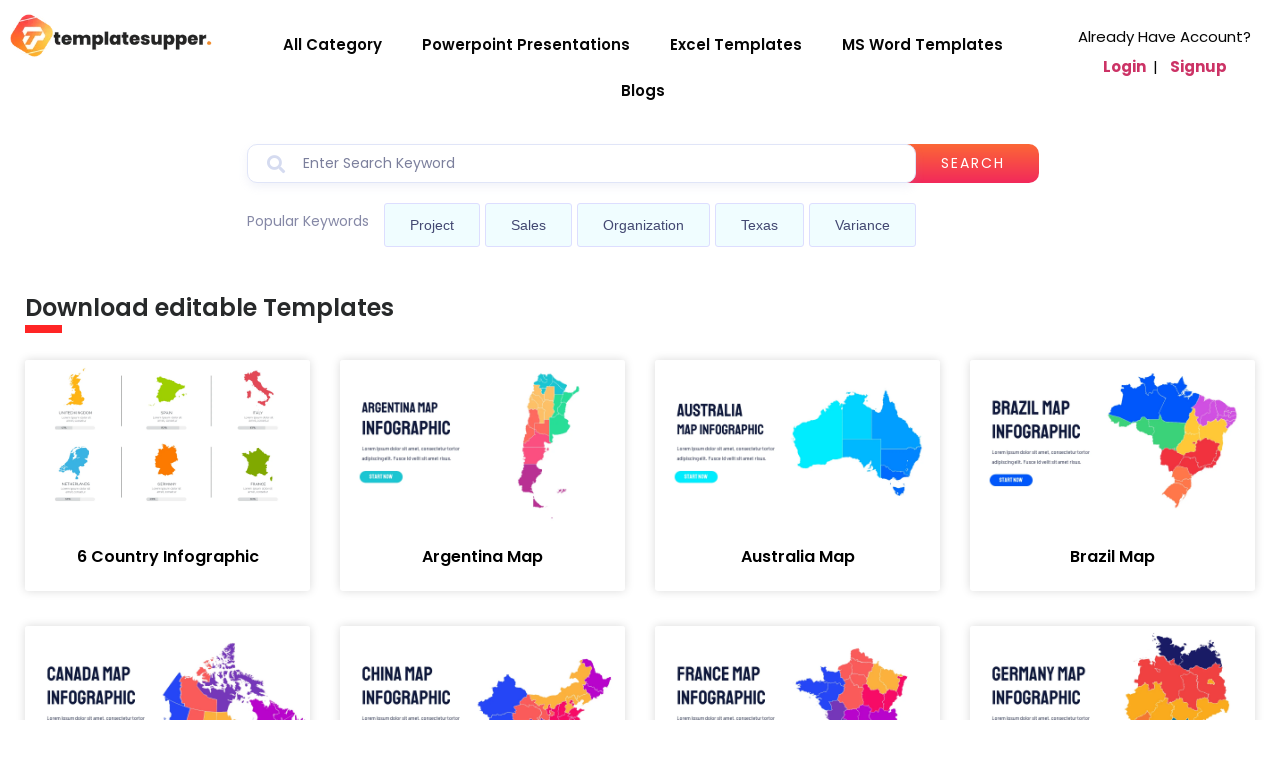

--- FILE ---
content_type: text/html; charset=UTF-8
request_url: https://templatesupper.com/document-tag/editable/
body_size: 26616
content:
<!doctype html>
<html lang="en-US">
<head>
	<meta charset="UTF-8">
	<meta name="viewport" content="width=device-width, initial-scale=1">
	<link rel="profile" href="https://gmpg.org/xfn/11">
	<meta name='robots' content='index, follow, max-image-preview:large, max-snippet:-1, max-video-preview:-1' />
	<style>img:is([sizes="auto" i], [sizes^="auto," i]) { contain-intrinsic-size: 3000px 1500px }</style>
	
	<!-- This site is optimized with the Yoast SEO plugin v21.7 - https://yoast.com/wordpress/plugins/seo/ -->
	<title>Download editable Templates</title>
	<meta name="description" content="Download editable Templates. We provide Resume, CVs and Cover letter, Powerpoint, Excel formats designed by professional." />
	<link rel="canonical" href="https://templatesupper.com/document-tag/editable/" />
	<link rel="next" href="https://templatesupper.com/document-tag/editable/page/2/" />
	<meta property="og:locale" content="en_US" />
	<meta property="og:type" content="article" />
	<meta property="og:title" content="Download editable Templates" />
	<meta property="og:description" content="Download editable Templates. We provide Resume, CVs and Cover letter, Powerpoint, Excel formats designed by professional." />
	<meta property="og:url" content="https://templatesupper.com/document-tag/editable/" />
	<meta property="og:site_name" content="Templatesupper" />
	<meta name="twitter:card" content="summary_large_image" />
	<script type="application/ld+json" class="yoast-schema-graph">{"@context":"https://schema.org","@graph":[{"@type":"CollectionPage","@id":"https://templatesupper.com/document-tag/editable/","url":"https://templatesupper.com/document-tag/editable/","name":"Download editable Templates","isPartOf":{"@id":"https://templatesupper.com/#website"},"primaryImageOfPage":{"@id":"https://templatesupper.com/document-tag/editable/#primaryimage"},"image":{"@id":"https://templatesupper.com/document-tag/editable/#primaryimage"},"thumbnailUrl":"https://templatesupper.com/wp-content/uploads/2023/01/6-Country-Infographic-PPT-template.png","description":"Download editable Templates. We provide Resume, CVs and Cover letter, Powerpoint, Excel formats designed by professional.","breadcrumb":{"@id":"https://templatesupper.com/document-tag/editable/#breadcrumb"},"inLanguage":"en-US"},{"@type":"ImageObject","inLanguage":"en-US","@id":"https://templatesupper.com/document-tag/editable/#primaryimage","url":"https://templatesupper.com/wp-content/uploads/2023/01/6-Country-Infographic-PPT-template.png","contentUrl":"https://templatesupper.com/wp-content/uploads/2023/01/6-Country-Infographic-PPT-template.png","width":2560,"height":1440,"caption":"6 Country Infographic PPT template"},{"@type":"BreadcrumbList","@id":"https://templatesupper.com/document-tag/editable/#breadcrumb","itemListElement":[{"@type":"ListItem","position":1,"name":"Home","item":"https://templatesupper.com/"},{"@type":"ListItem","position":2,"name":"editable"}]},{"@type":"WebSite","@id":"https://templatesupper.com/#website","url":"https://templatesupper.com/","name":"Templatesupper","description":"","publisher":{"@id":"https://templatesupper.com/#organization"},"potentialAction":[{"@type":"SearchAction","target":{"@type":"EntryPoint","urlTemplate":"https://templatesupper.com/?s={search_term_string}"},"query-input":"required name=search_term_string"}],"inLanguage":"en-US"},{"@type":"Organization","@id":"https://templatesupper.com/#organization","name":"Templatesupper Inc","url":"https://templatesupper.com/","logo":{"@type":"ImageObject","inLanguage":"en-US","@id":"https://templatesupper.com/#/schema/logo/image/","url":"https://templatesupper.com/wp-content/uploads/2022/12/fefe-1.png","contentUrl":"https://templatesupper.com/wp-content/uploads/2022/12/fefe-1.png","width":320,"height":80,"caption":"Templatesupper Inc"},"image":{"@id":"https://templatesupper.com/#/schema/logo/image/"}}]}</script>
	<!-- / Yoast SEO plugin. -->


<link rel='dns-prefetch' href='//www.googletagmanager.com' />
<link rel='dns-prefetch' href='//use.fontawesome.com' />
<link rel="alternate" type="application/rss+xml" title="Templatesupper &raquo; Feed" href="https://templatesupper.com/feed/" />
<link rel="alternate" type="application/rss+xml" title="Templatesupper &raquo; Comments Feed" href="https://templatesupper.com/comments/feed/" />
<link rel="alternate" type="application/rss+xml" title="Templatesupper &raquo; editable Tag Feed" href="https://templatesupper.com/document-tag/editable/feed/" />
<script>
window._wpemojiSettings = {"baseUrl":"https:\/\/s.w.org\/images\/core\/emoji\/15.0.3\/72x72\/","ext":".png","svgUrl":"https:\/\/s.w.org\/images\/core\/emoji\/15.0.3\/svg\/","svgExt":".svg","source":{"concatemoji":"https:\/\/templatesupper.com\/wp-includes\/js\/wp-emoji-release.min.js?ver=6.7.4"}};
/*! This file is auto-generated */
!function(i,n){var o,s,e;function c(e){try{var t={supportTests:e,timestamp:(new Date).valueOf()};sessionStorage.setItem(o,JSON.stringify(t))}catch(e){}}function p(e,t,n){e.clearRect(0,0,e.canvas.width,e.canvas.height),e.fillText(t,0,0);var t=new Uint32Array(e.getImageData(0,0,e.canvas.width,e.canvas.height).data),r=(e.clearRect(0,0,e.canvas.width,e.canvas.height),e.fillText(n,0,0),new Uint32Array(e.getImageData(0,0,e.canvas.width,e.canvas.height).data));return t.every(function(e,t){return e===r[t]})}function u(e,t,n){switch(t){case"flag":return n(e,"\ud83c\udff3\ufe0f\u200d\u26a7\ufe0f","\ud83c\udff3\ufe0f\u200b\u26a7\ufe0f")?!1:!n(e,"\ud83c\uddfa\ud83c\uddf3","\ud83c\uddfa\u200b\ud83c\uddf3")&&!n(e,"\ud83c\udff4\udb40\udc67\udb40\udc62\udb40\udc65\udb40\udc6e\udb40\udc67\udb40\udc7f","\ud83c\udff4\u200b\udb40\udc67\u200b\udb40\udc62\u200b\udb40\udc65\u200b\udb40\udc6e\u200b\udb40\udc67\u200b\udb40\udc7f");case"emoji":return!n(e,"\ud83d\udc26\u200d\u2b1b","\ud83d\udc26\u200b\u2b1b")}return!1}function f(e,t,n){var r="undefined"!=typeof WorkerGlobalScope&&self instanceof WorkerGlobalScope?new OffscreenCanvas(300,150):i.createElement("canvas"),a=r.getContext("2d",{willReadFrequently:!0}),o=(a.textBaseline="top",a.font="600 32px Arial",{});return e.forEach(function(e){o[e]=t(a,e,n)}),o}function t(e){var t=i.createElement("script");t.src=e,t.defer=!0,i.head.appendChild(t)}"undefined"!=typeof Promise&&(o="wpEmojiSettingsSupports",s=["flag","emoji"],n.supports={everything:!0,everythingExceptFlag:!0},e=new Promise(function(e){i.addEventListener("DOMContentLoaded",e,{once:!0})}),new Promise(function(t){var n=function(){try{var e=JSON.parse(sessionStorage.getItem(o));if("object"==typeof e&&"number"==typeof e.timestamp&&(new Date).valueOf()<e.timestamp+604800&&"object"==typeof e.supportTests)return e.supportTests}catch(e){}return null}();if(!n){if("undefined"!=typeof Worker&&"undefined"!=typeof OffscreenCanvas&&"undefined"!=typeof URL&&URL.createObjectURL&&"undefined"!=typeof Blob)try{var e="postMessage("+f.toString()+"("+[JSON.stringify(s),u.toString(),p.toString()].join(",")+"));",r=new Blob([e],{type:"text/javascript"}),a=new Worker(URL.createObjectURL(r),{name:"wpTestEmojiSupports"});return void(a.onmessage=function(e){c(n=e.data),a.terminate(),t(n)})}catch(e){}c(n=f(s,u,p))}t(n)}).then(function(e){for(var t in e)n.supports[t]=e[t],n.supports.everything=n.supports.everything&&n.supports[t],"flag"!==t&&(n.supports.everythingExceptFlag=n.supports.everythingExceptFlag&&n.supports[t]);n.supports.everythingExceptFlag=n.supports.everythingExceptFlag&&!n.supports.flag,n.DOMReady=!1,n.readyCallback=function(){n.DOMReady=!0}}).then(function(){return e}).then(function(){var e;n.supports.everything||(n.readyCallback(),(e=n.source||{}).concatemoji?t(e.concatemoji):e.wpemoji&&e.twemoji&&(t(e.twemoji),t(e.wpemoji)))}))}((window,document),window._wpemojiSettings);
</script>

<link rel='stylesheet' id='hello-elementor-theme-style-css' href='https://templatesupper.com/wp-content/themes/hello-elementor/theme.min.css?ver=2.9.0' media='all' />
<link rel='stylesheet' id='elementor-frontend-css' href='https://templatesupper.com/wp-content/plugins/elementor/assets/css/frontend-lite.min.css?ver=3.18.3' media='all' />
<link rel='stylesheet' id='eael-general-css' href='https://templatesupper.com/wp-content/plugins/essential-addons-for-elementor-lite/assets/front-end/css/view/general.min.css?ver=5.9.3' media='all' />
<link rel='stylesheet' id='eael-2836-css' href='https://templatesupper.com/wp-content/uploads/essential-addons-elementor/eael-2836.css?ver=1673626838' media='all' />
<style id='wp-emoji-styles-inline-css'>

	img.wp-smiley, img.emoji {
		display: inline !important;
		border: none !important;
		box-shadow: none !important;
		height: 1em !important;
		width: 1em !important;
		margin: 0 0.07em !important;
		vertical-align: -0.1em !important;
		background: none !important;
		padding: 0 !important;
	}
</style>
<link rel='stylesheet' id='wp-block-library-css' href='https://templatesupper.com/wp-includes/css/dist/block-library/style.min.css?ver=6.7.4' media='all' />
<style id='classic-theme-styles-inline-css'>
/*! This file is auto-generated */
.wp-block-button__link{color:#fff;background-color:#32373c;border-radius:9999px;box-shadow:none;text-decoration:none;padding:calc(.667em + 2px) calc(1.333em + 2px);font-size:1.125em}.wp-block-file__button{background:#32373c;color:#fff;text-decoration:none}
</style>
<style id='global-styles-inline-css'>
:root{--wp--preset--aspect-ratio--square: 1;--wp--preset--aspect-ratio--4-3: 4/3;--wp--preset--aspect-ratio--3-4: 3/4;--wp--preset--aspect-ratio--3-2: 3/2;--wp--preset--aspect-ratio--2-3: 2/3;--wp--preset--aspect-ratio--16-9: 16/9;--wp--preset--aspect-ratio--9-16: 9/16;--wp--preset--color--black: #000000;--wp--preset--color--cyan-bluish-gray: #abb8c3;--wp--preset--color--white: #ffffff;--wp--preset--color--pale-pink: #f78da7;--wp--preset--color--vivid-red: #cf2e2e;--wp--preset--color--luminous-vivid-orange: #ff6900;--wp--preset--color--luminous-vivid-amber: #fcb900;--wp--preset--color--light-green-cyan: #7bdcb5;--wp--preset--color--vivid-green-cyan: #00d084;--wp--preset--color--pale-cyan-blue: #8ed1fc;--wp--preset--color--vivid-cyan-blue: #0693e3;--wp--preset--color--vivid-purple: #9b51e0;--wp--preset--gradient--vivid-cyan-blue-to-vivid-purple: linear-gradient(135deg,rgba(6,147,227,1) 0%,rgb(155,81,224) 100%);--wp--preset--gradient--light-green-cyan-to-vivid-green-cyan: linear-gradient(135deg,rgb(122,220,180) 0%,rgb(0,208,130) 100%);--wp--preset--gradient--luminous-vivid-amber-to-luminous-vivid-orange: linear-gradient(135deg,rgba(252,185,0,1) 0%,rgba(255,105,0,1) 100%);--wp--preset--gradient--luminous-vivid-orange-to-vivid-red: linear-gradient(135deg,rgba(255,105,0,1) 0%,rgb(207,46,46) 100%);--wp--preset--gradient--very-light-gray-to-cyan-bluish-gray: linear-gradient(135deg,rgb(238,238,238) 0%,rgb(169,184,195) 100%);--wp--preset--gradient--cool-to-warm-spectrum: linear-gradient(135deg,rgb(74,234,220) 0%,rgb(151,120,209) 20%,rgb(207,42,186) 40%,rgb(238,44,130) 60%,rgb(251,105,98) 80%,rgb(254,248,76) 100%);--wp--preset--gradient--blush-light-purple: linear-gradient(135deg,rgb(255,206,236) 0%,rgb(152,150,240) 100%);--wp--preset--gradient--blush-bordeaux: linear-gradient(135deg,rgb(254,205,165) 0%,rgb(254,45,45) 50%,rgb(107,0,62) 100%);--wp--preset--gradient--luminous-dusk: linear-gradient(135deg,rgb(255,203,112) 0%,rgb(199,81,192) 50%,rgb(65,88,208) 100%);--wp--preset--gradient--pale-ocean: linear-gradient(135deg,rgb(255,245,203) 0%,rgb(182,227,212) 50%,rgb(51,167,181) 100%);--wp--preset--gradient--electric-grass: linear-gradient(135deg,rgb(202,248,128) 0%,rgb(113,206,126) 100%);--wp--preset--gradient--midnight: linear-gradient(135deg,rgb(2,3,129) 0%,rgb(40,116,252) 100%);--wp--preset--font-size--small: 13px;--wp--preset--font-size--medium: 20px;--wp--preset--font-size--large: 36px;--wp--preset--font-size--x-large: 42px;--wp--preset--spacing--20: 0.44rem;--wp--preset--spacing--30: 0.67rem;--wp--preset--spacing--40: 1rem;--wp--preset--spacing--50: 1.5rem;--wp--preset--spacing--60: 2.25rem;--wp--preset--spacing--70: 3.38rem;--wp--preset--spacing--80: 5.06rem;--wp--preset--shadow--natural: 6px 6px 9px rgba(0, 0, 0, 0.2);--wp--preset--shadow--deep: 12px 12px 50px rgba(0, 0, 0, 0.4);--wp--preset--shadow--sharp: 6px 6px 0px rgba(0, 0, 0, 0.2);--wp--preset--shadow--outlined: 6px 6px 0px -3px rgba(255, 255, 255, 1), 6px 6px rgba(0, 0, 0, 1);--wp--preset--shadow--crisp: 6px 6px 0px rgba(0, 0, 0, 1);}:where(.is-layout-flex){gap: 0.5em;}:where(.is-layout-grid){gap: 0.5em;}body .is-layout-flex{display: flex;}.is-layout-flex{flex-wrap: wrap;align-items: center;}.is-layout-flex > :is(*, div){margin: 0;}body .is-layout-grid{display: grid;}.is-layout-grid > :is(*, div){margin: 0;}:where(.wp-block-columns.is-layout-flex){gap: 2em;}:where(.wp-block-columns.is-layout-grid){gap: 2em;}:where(.wp-block-post-template.is-layout-flex){gap: 1.25em;}:where(.wp-block-post-template.is-layout-grid){gap: 1.25em;}.has-black-color{color: var(--wp--preset--color--black) !important;}.has-cyan-bluish-gray-color{color: var(--wp--preset--color--cyan-bluish-gray) !important;}.has-white-color{color: var(--wp--preset--color--white) !important;}.has-pale-pink-color{color: var(--wp--preset--color--pale-pink) !important;}.has-vivid-red-color{color: var(--wp--preset--color--vivid-red) !important;}.has-luminous-vivid-orange-color{color: var(--wp--preset--color--luminous-vivid-orange) !important;}.has-luminous-vivid-amber-color{color: var(--wp--preset--color--luminous-vivid-amber) !important;}.has-light-green-cyan-color{color: var(--wp--preset--color--light-green-cyan) !important;}.has-vivid-green-cyan-color{color: var(--wp--preset--color--vivid-green-cyan) !important;}.has-pale-cyan-blue-color{color: var(--wp--preset--color--pale-cyan-blue) !important;}.has-vivid-cyan-blue-color{color: var(--wp--preset--color--vivid-cyan-blue) !important;}.has-vivid-purple-color{color: var(--wp--preset--color--vivid-purple) !important;}.has-black-background-color{background-color: var(--wp--preset--color--black) !important;}.has-cyan-bluish-gray-background-color{background-color: var(--wp--preset--color--cyan-bluish-gray) !important;}.has-white-background-color{background-color: var(--wp--preset--color--white) !important;}.has-pale-pink-background-color{background-color: var(--wp--preset--color--pale-pink) !important;}.has-vivid-red-background-color{background-color: var(--wp--preset--color--vivid-red) !important;}.has-luminous-vivid-orange-background-color{background-color: var(--wp--preset--color--luminous-vivid-orange) !important;}.has-luminous-vivid-amber-background-color{background-color: var(--wp--preset--color--luminous-vivid-amber) !important;}.has-light-green-cyan-background-color{background-color: var(--wp--preset--color--light-green-cyan) !important;}.has-vivid-green-cyan-background-color{background-color: var(--wp--preset--color--vivid-green-cyan) !important;}.has-pale-cyan-blue-background-color{background-color: var(--wp--preset--color--pale-cyan-blue) !important;}.has-vivid-cyan-blue-background-color{background-color: var(--wp--preset--color--vivid-cyan-blue) !important;}.has-vivid-purple-background-color{background-color: var(--wp--preset--color--vivid-purple) !important;}.has-black-border-color{border-color: var(--wp--preset--color--black) !important;}.has-cyan-bluish-gray-border-color{border-color: var(--wp--preset--color--cyan-bluish-gray) !important;}.has-white-border-color{border-color: var(--wp--preset--color--white) !important;}.has-pale-pink-border-color{border-color: var(--wp--preset--color--pale-pink) !important;}.has-vivid-red-border-color{border-color: var(--wp--preset--color--vivid-red) !important;}.has-luminous-vivid-orange-border-color{border-color: var(--wp--preset--color--luminous-vivid-orange) !important;}.has-luminous-vivid-amber-border-color{border-color: var(--wp--preset--color--luminous-vivid-amber) !important;}.has-light-green-cyan-border-color{border-color: var(--wp--preset--color--light-green-cyan) !important;}.has-vivid-green-cyan-border-color{border-color: var(--wp--preset--color--vivid-green-cyan) !important;}.has-pale-cyan-blue-border-color{border-color: var(--wp--preset--color--pale-cyan-blue) !important;}.has-vivid-cyan-blue-border-color{border-color: var(--wp--preset--color--vivid-cyan-blue) !important;}.has-vivid-purple-border-color{border-color: var(--wp--preset--color--vivid-purple) !important;}.has-vivid-cyan-blue-to-vivid-purple-gradient-background{background: var(--wp--preset--gradient--vivid-cyan-blue-to-vivid-purple) !important;}.has-light-green-cyan-to-vivid-green-cyan-gradient-background{background: var(--wp--preset--gradient--light-green-cyan-to-vivid-green-cyan) !important;}.has-luminous-vivid-amber-to-luminous-vivid-orange-gradient-background{background: var(--wp--preset--gradient--luminous-vivid-amber-to-luminous-vivid-orange) !important;}.has-luminous-vivid-orange-to-vivid-red-gradient-background{background: var(--wp--preset--gradient--luminous-vivid-orange-to-vivid-red) !important;}.has-very-light-gray-to-cyan-bluish-gray-gradient-background{background: var(--wp--preset--gradient--very-light-gray-to-cyan-bluish-gray) !important;}.has-cool-to-warm-spectrum-gradient-background{background: var(--wp--preset--gradient--cool-to-warm-spectrum) !important;}.has-blush-light-purple-gradient-background{background: var(--wp--preset--gradient--blush-light-purple) !important;}.has-blush-bordeaux-gradient-background{background: var(--wp--preset--gradient--blush-bordeaux) !important;}.has-luminous-dusk-gradient-background{background: var(--wp--preset--gradient--luminous-dusk) !important;}.has-pale-ocean-gradient-background{background: var(--wp--preset--gradient--pale-ocean) !important;}.has-electric-grass-gradient-background{background: var(--wp--preset--gradient--electric-grass) !important;}.has-midnight-gradient-background{background: var(--wp--preset--gradient--midnight) !important;}.has-small-font-size{font-size: var(--wp--preset--font-size--small) !important;}.has-medium-font-size{font-size: var(--wp--preset--font-size--medium) !important;}.has-large-font-size{font-size: var(--wp--preset--font-size--large) !important;}.has-x-large-font-size{font-size: var(--wp--preset--font-size--x-large) !important;}
:where(.wp-block-post-template.is-layout-flex){gap: 1.25em;}:where(.wp-block-post-template.is-layout-grid){gap: 1.25em;}
:where(.wp-block-columns.is-layout-flex){gap: 2em;}:where(.wp-block-columns.is-layout-grid){gap: 2em;}
:root :where(.wp-block-pullquote){font-size: 1.5em;line-height: 1.6;}
</style>
<link rel='stylesheet' id='wpdm-font-awesome-css' href='https://use.fontawesome.com/releases/v6.2.0/css/all.css?ver=6.7.4' media='all' />
<link rel='stylesheet' id='wpdm-front-bootstrap-css' href='https://templatesupper.com/wp-content/plugins/download-manager/assets/bootstrap/css/bootstrap.min.css?ver=6.7.4' media='all' />
<link rel='stylesheet' id='wpdm-front-css' href='https://templatesupper.com/wp-content/plugins/download-manager/assets/css/front.css?ver=6.7.4' media='all' />
<link rel='stylesheet' id='wpdmpp-front-css' href='https://templatesupper.com/wp-content/plugins/wpdm-premium-packages/assets/css/wpdmpp.css?ver=6.7.4' media='all' />
<link rel='stylesheet' id='hello-elementor-css' href='https://templatesupper.com/wp-content/themes/hello-elementor/style.min.css?ver=2.9.0' media='all' />
<link rel='stylesheet' id='elementor-post-13-css' href='https://templatesupper.com/wp-content/uploads/elementor/css/post-13.css?ver=1703573665' media='all' />
<link rel='stylesheet' id='elementor-icons-css' href='https://templatesupper.com/wp-content/plugins/elementor/assets/lib/eicons/css/elementor-icons.min.css?ver=5.25.0' media='all' />
<style id='elementor-icons-inline-css'>

		.elementor-add-new-section .elementor-add-templately-promo-button{
            background-color: #5d4fff;
            background-image: url(https://templatesupper.com/wp-content/plugins/essential-addons-for-elementor-lite/assets/admin/images/templately/logo-icon.svg);
            background-repeat: no-repeat;
            background-position: center center;
            position: relative;
        }
        
		.elementor-add-new-section .elementor-add-templately-promo-button > i{
            height: 12px;
        }
        
        body .elementor-add-new-section .elementor-add-section-area-button {
            margin-left: 0;
        }

		.elementor-add-new-section .elementor-add-templately-promo-button{
            background-color: #5d4fff;
            background-image: url(https://templatesupper.com/wp-content/plugins/essential-addons-for-elementor-lite/assets/admin/images/templately/logo-icon.svg);
            background-repeat: no-repeat;
            background-position: center center;
            position: relative;
        }
        
		.elementor-add-new-section .elementor-add-templately-promo-button > i{
            height: 12px;
        }
        
        body .elementor-add-new-section .elementor-add-section-area-button {
            margin-left: 0;
        }
</style>
<link rel='stylesheet' id='swiper-css' href='https://templatesupper.com/wp-content/plugins/elementor/assets/lib/swiper/css/swiper.min.css?ver=5.3.6' media='all' />
<link rel='stylesheet' id='elementor-pro-css' href='https://templatesupper.com/wp-content/plugins/elementor-pro/assets/css/frontend-lite.min.css?ver=3.15.1' media='all' />
<link rel='stylesheet' id='elementor-global-css' href='https://templatesupper.com/wp-content/uploads/elementor/css/global.css?ver=1703573666' media='all' />
<link rel='stylesheet' id='elementor-post-2836-css' href='https://templatesupper.com/wp-content/uploads/elementor/css/post-2836.css?ver=1703573666' media='all' />
<link rel='stylesheet' id='elementor-post-144-css' href='https://templatesupper.com/wp-content/uploads/elementor/css/post-144.css?ver=1703573667' media='all' />
<link rel='stylesheet' id='elementor-post-601-css' href='https://templatesupper.com/wp-content/uploads/elementor/css/post-601.css?ver=1703575275' media='all' />
<link rel='stylesheet' id='google-fonts-1-css' href='https://fonts.googleapis.com/css?family=Poppins%3A100%2C100italic%2C200%2C200italic%2C300%2C300italic%2C400%2C400italic%2C500%2C500italic%2C600%2C600italic%2C700%2C700italic%2C800%2C800italic%2C900%2C900italic&#038;display=swap&#038;ver=6.7.4' media='all' />
<link rel='stylesheet' id='elementor-icons-shared-0-css' href='https://templatesupper.com/wp-content/plugins/elementor/assets/lib/font-awesome/css/fontawesome.min.css?ver=5.15.3' media='all' />
<link rel='stylesheet' id='elementor-icons-fa-solid-css' href='https://templatesupper.com/wp-content/plugins/elementor/assets/lib/font-awesome/css/solid.min.css?ver=5.15.3' media='all' />
<link rel='stylesheet' id='elementor-icons-fa-brands-css' href='https://templatesupper.com/wp-content/plugins/elementor/assets/lib/font-awesome/css/brands.min.css?ver=5.15.3' media='all' />
<link rel="preconnect" href="https://fonts.gstatic.com/" crossorigin><script src="https://templatesupper.com/wp-includes/js/jquery/jquery.min.js?ver=3.7.1" id="jquery-core-js"></script>
<script src="https://templatesupper.com/wp-includes/js/jquery/jquery-migrate.min.js?ver=3.4.1" id="jquery-migrate-js"></script>
<script src="https://templatesupper.com/wp-includes/js/jquery/jquery.form.min.js?ver=4.3.0" id="jquery-form-js"></script>
<script src="https://templatesupper.com/wp-content/plugins/download-manager/assets/bootstrap/js/bootstrap.bundle.min.js?ver=6.7.4" id="wpdm-front-bootstrap-js"></script>
<script id="wpdm-frontjs-js-extra">
var wpdm_url = {"home":"https:\/\/templatesupper.com\/","site":"https:\/\/templatesupper.com\/","ajax":"https:\/\/templatesupper.com\/wp-admin\/admin-ajax.php"};
var wpdm_js = {"spinner":"<i class=\"fas fa-sun fa-spin\"><\/i>"};
</script>
<script src="https://templatesupper.com/wp-content/plugins/download-manager/assets/js/front.js?ver=6.2.8" id="wpdm-frontjs-js"></script>
<script src="https://templatesupper.com/wp-content/plugins/wpdm-premium-packages/assets/js/wpdmpp-front.js?ver=6.7.4" id="wpdm-pp-js-js"></script>

<!-- Google tag (gtag.js) snippet added by Site Kit -->
<!-- Google Analytics snippet added by Site Kit -->
<script src="https://www.googletagmanager.com/gtag/js?id=GT-NGS348J" id="google_gtagjs-js" async></script>
<script id="google_gtagjs-js-after">
window.dataLayer = window.dataLayer || [];function gtag(){dataLayer.push(arguments);}
gtag("set","linker",{"domains":["templatesupper.com"]});
gtag("js", new Date());
gtag("set", "developer_id.dZTNiMT", true);
gtag("config", "GT-NGS348J");
</script>
<link rel="https://api.w.org/" href="https://templatesupper.com/wp-json/" /><link rel="EditURI" type="application/rsd+xml" title="RSD" href="https://templatesupper.com/xmlrpc.php?rsd" />
<meta name="generator" content="WordPress 6.7.4" />
<meta name="generator" content="Site Kit by Google 1.170.0" />    <script>
        var wpdmpp_base_url = 'https://templatesupper.com/wp-content/plugins/wpdm-premium-packages/';
        var wpdmpp_currency_sign = '$';
        var wpdmpp_csign_before = '$';
        var wpdmpp_csign_after = '';
        var wpdmpp_currency_code = 'USD';
        var wpdmpp_cart_url = 'https://templatesupper.com/cart/';

        var wpdmpp_txt = {"cart_button_label":"<i class=\"fas fa-shopping-basket mr-2\"><\/i>Add To Cart","pay_now":"Complete Purchase","checkout_button_label":"Complete Purchase"};

    </script>
    <style>p.wpdmpp-notice {
            margin: 5px;
        }
    .wpbtn-success {
        color: var(--color-success) !important;border-color: var(--color-success ) !important;
        background: rgba(var(--color-success-rgb),0.03) !important;
        transition: all ease-in-out 300ms;
    }
        .wpbtn-success:active,
        .wpbtn-success:hover {
            color: var(--color-success-active) !important;
            border-color: var(--color-success-active) !important;
            background: rgba(var(--color-success-rgb),0.07) !important;
        }
    </style>
    <meta name="generator" content="Elementor 3.18.3; features: e_dom_optimization, e_optimized_assets_loading, e_optimized_css_loading, additional_custom_breakpoints, block_editor_assets_optimize, e_image_loading_optimization; settings: css_print_method-external, google_font-enabled, font_display-swap">
<link rel="icon" href="https://templatesupper.com/wp-content/uploads/2023/03/cropped-fefe-512-×-512-px-32x32.png" sizes="32x32" />
<link rel="icon" href="https://templatesupper.com/wp-content/uploads/2023/03/cropped-fefe-512-×-512-px-192x192.png" sizes="192x192" />
<link rel="apple-touch-icon" href="https://templatesupper.com/wp-content/uploads/2023/03/cropped-fefe-512-×-512-px-180x180.png" />
<meta name="msapplication-TileImage" content="https://templatesupper.com/wp-content/uploads/2023/03/cropped-fefe-512-×-512-px-270x270.png" />
<meta name="generator" content="WordPress Download Manager 6.2.8" />
                <link href="https://fonts.googleapis.com/css2?family=Poppins:wght@100;100italic;200;200italic;300;300italic;400;italic;500;500italic;600;600italic;700;700italic;800;800italic;900;900italic" rel="stylesheet">
        <style>
            .w3eden .fetfont,
            .w3eden .btn,
            .w3eden .btn.wpdm-front h3.title,
            .w3eden .wpdm-social-lock-box .IN-widget a span:last-child,
            .w3eden .card-header,
            .w3eden .card-footer,
            .w3eden .badge,
            .w3eden .label,
            .w3eden .table,
            .w3eden .card-body,
            .w3eden .wpdm-frontend-tabs a,
            .w3eden .alert:before,
            .w3eden .discount-msg,
            .w3eden .panel.dashboard-panel h3,
            .w3eden #wpdm-dashboard-sidebar .list-group-item,
            .w3eden #package-description .wp-switch-editor,
            .w3eden .w3eden.author-dashbboard .nav.nav-tabs li a,
            .w3eden .wpdm_cart thead th,
            .w3eden #csp .list-group-item,
            .w3eden .modal-title {
                font-family: Poppins, -apple-system, BlinkMacSystemFont, "Segoe UI", Roboto, Helvetica, Arial, sans-serif, "Apple Color Emoji", "Segoe UI Emoji", "Segoe UI Symbol";
            }
            .w3eden .btn
            {
                font-weight: 800 !important;
            }
            .w3eden .btn {
                letter-spacing: 1px;
                text-transform: uppercase;
            }
            .w3eden #csp .list-group-item {
                text-transform: unset;
            }


        </style>
            <style>
        /* WPDM Link Template Styles */        </style>
                <style>

            :root {
                --color-primary: #4a8eff;
                --color-primary-rgb: 74, 142, 255;
                --color-primary-hover: #5998ff;
                --color-primary-active: #3281ff;
                --color-secondary: #6c757d;
                --color-secondary-rgb: 108, 117, 125;
                --color-secondary-hover: #6c757d;
                --color-secondary-active: #6c757d;
                --color-success: #018e11;
                --color-success-rgb: 1, 142, 17;
                --color-success-hover: #0aad01;
                --color-success-active: #0c8c01;
                --color-info: #2CA8FF;
                --color-info-rgb: 44, 168, 255;
                --color-info-hover: #2CA8FF;
                --color-info-active: #2CA8FF;
                --color-warning: #FFB236;
                --color-warning-rgb: 255, 178, 54;
                --color-warning-hover: #FFB236;
                --color-warning-active: #FFB236;
                --color-danger: #ff5062;
                --color-danger-rgb: 255, 80, 98;
                --color-danger-hover: #ff5062;
                --color-danger-active: #ff5062;
                --color-green: #30b570;
                --color-blue: #0073ff;
                --color-purple: #8557D3;
                --color-red: #ff5062;
                --color-muted: rgba(69, 89, 122, 0.6);
                --wpdm-font: "Poppins", -apple-system, BlinkMacSystemFont, "Segoe UI", Roboto, Helvetica, Arial, sans-serif, "Apple Color Emoji", "Segoe UI Emoji", "Segoe UI Symbol";
            }

            .wpdm-download-link.btn.btn-danger {
                border-radius: 4px;
            }


        </style>
                <script>
            function wpdm_rest_url(request) {
                return "https://templatesupper.com/wp-json/wpdm/" + request;
            }
        </script>
        </head>
<body class="archive tax-wpdmtag term-editable term-32 wp-custom-logo elementor-default elementor-template-full-width elementor-kit-13 elementor-page-601">


<a class="skip-link screen-reader-text" href="#content">Skip to content</a>

		<div data-elementor-type="header" data-elementor-id="2836" class="elementor elementor-2836 elementor-location-header" data-elementor-post-type="elementor_library">
								<section data-particle_enable="false" data-particle-mobile-disabled="false" class="elementor-section elementor-top-section elementor-element elementor-element-9afb9e9 elementor-section-boxed elementor-section-height-default elementor-section-height-default" data-id="9afb9e9" data-element_type="section">
						<div class="elementor-container elementor-column-gap-default">
					<div class="elementor-column elementor-col-33 elementor-top-column elementor-element elementor-element-437aa93" data-id="437aa93" data-element_type="column">
			<div class="elementor-widget-wrap elementor-element-populated">
								<div class="elementor-element elementor-element-226cfcb elementor-widget elementor-widget-theme-site-logo elementor-widget-image" data-id="226cfcb" data-element_type="widget" data-widget_type="theme-site-logo.default">
				<div class="elementor-widget-container">
			<style>/*! elementor - v3.18.0 - 20-12-2023 */
.elementor-widget-image{text-align:center}.elementor-widget-image a{display:inline-block}.elementor-widget-image a img[src$=".svg"]{width:48px}.elementor-widget-image img{vertical-align:middle;display:inline-block}</style>								<a href="https://templatesupper.com">
			<img width="320" height="80" src="https://templatesupper.com/wp-content/uploads/2022/12/fefe-1.png" class="attachment-full size-full wp-image-427" alt="Template Supper" srcset="https://templatesupper.com/wp-content/uploads/2022/12/fefe-1.png 320w, https://templatesupper.com/wp-content/uploads/2022/12/fefe-1-300x75.png 300w" sizes="(max-width: 320px) 100vw, 320px" />				</a>
											</div>
				</div>
					</div>
		</div>
				<div class="elementor-column elementor-col-33 elementor-top-column elementor-element elementor-element-aab8433" data-id="aab8433" data-element_type="column">
			<div class="elementor-widget-wrap elementor-element-populated">
								<div class="elementor-element elementor-element-36756a3 elementor-nav-menu__align-center elementor-nav-menu--dropdown-tablet elementor-nav-menu__text-align-aside elementor-nav-menu--toggle elementor-nav-menu--burger elementor-widget elementor-widget-nav-menu" data-id="36756a3" data-element_type="widget" data-settings="{&quot;layout&quot;:&quot;horizontal&quot;,&quot;submenu_icon&quot;:{&quot;value&quot;:&quot;&lt;i class=\&quot;fas fa-caret-down\&quot;&gt;&lt;\/i&gt;&quot;,&quot;library&quot;:&quot;fa-solid&quot;},&quot;toggle&quot;:&quot;burger&quot;}" data-widget_type="nav-menu.default">
				<div class="elementor-widget-container">
			<link rel="stylesheet" href="https://templatesupper.com/wp-content/plugins/elementor-pro/assets/css/widget-nav-menu.min.css">			<nav class="elementor-nav-menu--main elementor-nav-menu__container elementor-nav-menu--layout-horizontal e--pointer-underline e--animation-fade">
				<ul id="menu-1-36756a3" class="elementor-nav-menu"><li class="menu-item menu-item-type-post_type menu-item-object-page menu-item-59"><a href="https://templatesupper.com/all-category/" class="elementor-item">All Category</a></li>
<li class="menu-item menu-item-type-post_type menu-item-object-page menu-item-54"><a href="https://templatesupper.com/powerpoint-presentations/" class="elementor-item">Powerpoint Presentations</a></li>
<li class="menu-item menu-item-type-post_type menu-item-object-page menu-item-51"><a href="https://templatesupper.com/excel-templates/" class="elementor-item">Excel Templates</a></li>
<li class="menu-item menu-item-type-post_type menu-item-object-page menu-item-52"><a href="https://templatesupper.com/word-document-templates/" class="elementor-item">MS Word Templates</a></li>
<li class="menu-item menu-item-type-post_type menu-item-object-page menu-item-2775"><a href="https://templatesupper.com/blogs/" class="elementor-item">Blogs</a></li>
</ul>			</nav>
					<div class="elementor-menu-toggle" role="button" tabindex="0" aria-label="Menu Toggle" aria-expanded="false">
			<i aria-hidden="true" role="presentation" class="elementor-menu-toggle__icon--open eicon-menu-bar"></i><i aria-hidden="true" role="presentation" class="elementor-menu-toggle__icon--close eicon-close"></i>			<span class="elementor-screen-only">Menu</span>
		</div>
					<nav class="elementor-nav-menu--dropdown elementor-nav-menu__container" aria-hidden="true">
				<ul id="menu-2-36756a3" class="elementor-nav-menu"><li class="menu-item menu-item-type-post_type menu-item-object-page menu-item-59"><a href="https://templatesupper.com/all-category/" class="elementor-item" tabindex="-1">All Category</a></li>
<li class="menu-item menu-item-type-post_type menu-item-object-page menu-item-54"><a href="https://templatesupper.com/powerpoint-presentations/" class="elementor-item" tabindex="-1">Powerpoint Presentations</a></li>
<li class="menu-item menu-item-type-post_type menu-item-object-page menu-item-51"><a href="https://templatesupper.com/excel-templates/" class="elementor-item" tabindex="-1">Excel Templates</a></li>
<li class="menu-item menu-item-type-post_type menu-item-object-page menu-item-52"><a href="https://templatesupper.com/word-document-templates/" class="elementor-item" tabindex="-1">MS Word Templates</a></li>
<li class="menu-item menu-item-type-post_type menu-item-object-page menu-item-2775"><a href="https://templatesupper.com/blogs/" class="elementor-item" tabindex="-1">Blogs</a></li>
</ul>			</nav>
				</div>
				</div>
				<div class="elementor-element elementor-element-1321fb7 elementor-widget__width-initial elementor-widget elementor-widget-eael-advanced-search" data-id="1321fb7" data-element_type="widget" data-widget_type="eael-advanced-search.default">
				<div class="elementor-widget-container">
			        <div class="eael-adv-search-wrapper">
            <div id="eael-advanced-search-widget-1321fb7" class="eael-advanced-search-widget">
                <form data-settings="{&quot;post_per_page&quot;:&quot;5&quot;,&quot;current_post_id&quot;:1332,&quot;show_popular_keyword&quot;:1,&quot;show_category&quot;:1,&quot;show_content_image&quot;:1,&quot;show_search_result_all_results&quot;:1,&quot;show_popular_keyword_rank&quot;:5,&quot;total_number_of_popular_search&quot;:5,&quot;post_type&quot;:[&quot;post&quot;,&quot;page&quot;,&quot;wpdmpro&quot;]}" method="POST" name="eael-advanced-search-form-1321fb7" class="eael-advanced-search-form eael-advanced-search-form-style-1">
                    <div class="eael-advanced-search-wrap">
                        <span class="eael-adv-search-loader"></span>
                        <span class="eael-adv-search-close"><i class="fas fa-times"></i></span>
                        <span class="icon "><i class="fas fa-search"></i></span>

                        <input type="text"
                               placeholder="Enter Search Keyword"
                               class="eael-advanced-search" autocomplete="off" name="eael_advanced_search">
                    </div>
					                    <button class="eael-advanced-search-button">Search</button>
                </form>

						            <div class="eael-advanced-search-popular-keyword eael-after-adv-search">
                <h4> Popular Keywords</h4>
                <div class="eael-popular-keyword-content"><a href="javascript:void(0)" data-keyword="Project" class="eael-popular-keyword-item">Project</a><a href="javascript:void(0)" data-keyword="Sales" class="eael-popular-keyword-item">Sales</a><a href="javascript:void(0)" data-keyword="Organization" class="eael-popular-keyword-item">Organization</a><a href="javascript:void(0)" data-keyword="Texas" class="eael-popular-keyword-item">Texas</a><a href="javascript:void(0)" data-keyword="Variance" class="eael-popular-keyword-item">Variance</a></div>
            </div>
				


				        <div class="eael-advanced-search-result">
            <div class="eael-advanced-search-popular-keyword">
                <h4> Popular Keywords</h4>
                <div class="eael-popular-keyword-content"></div>
            </div>
            <div class="eael-advanced-search-category">
                <h4>Categories </h4>
                <div class="eael-popular-category-content"></div>
            </div>
			<div class="eael-advanced-search-total-results-section">
								<p class="eael-advanced-search-total-results-wrap">
					Total <span class="eael-advanced-search-total-results-count"></span> Results				</p>
							</div>
            <div class="eael-advanced-search-content eael-item-style-2">
            </div>
            <div class="eael-advanced-search-not-found">
                <p>No Record Found</p></div>
            <div class="eael-advanced-search-load-more">
				<a 	class="eael-advanced-search-load-more-button"
                	href="#">View All Results</a>
            </div>
        </div>

		            </div>
        </div>

				</div>
				</div>
					</div>
		</div>
				<div class="elementor-column elementor-col-33 elementor-top-column elementor-element elementor-element-84ae373" data-id="84ae373" data-element_type="column">
			<div class="elementor-widget-wrap elementor-element-populated">
								<div class="elementor-element elementor-element-a3ca03f elementor-widget elementor-widget-text-editor" data-id="a3ca03f" data-element_type="widget" data-widget_type="text-editor.default">
				<div class="elementor-widget-container">
			<style>/*! elementor - v3.18.0 - 20-12-2023 */
.elementor-widget-text-editor.elementor-drop-cap-view-stacked .elementor-drop-cap{background-color:#69727d;color:#fff}.elementor-widget-text-editor.elementor-drop-cap-view-framed .elementor-drop-cap{color:#69727d;border:3px solid;background-color:transparent}.elementor-widget-text-editor:not(.elementor-drop-cap-view-default) .elementor-drop-cap{margin-top:8px}.elementor-widget-text-editor:not(.elementor-drop-cap-view-default) .elementor-drop-cap-letter{width:1em;height:1em}.elementor-widget-text-editor .elementor-drop-cap{float:left;text-align:center;line-height:1;font-size:50px}.elementor-widget-text-editor .elementor-drop-cap-letter{display:inline-block}</style>				<p>Already Have Account? <strong><a href="https://templatesupper.com/login-templatesupper/">Login</a> </strong> |   <a href="https://templatesupper.com/register-now/"><strong>Signup</strong></a></p>						</div>
				</div>
					</div>
		</div>
							</div>
		</section>
						</div>
				<div data-elementor-type="archive" data-elementor-id="601" class="elementor elementor-601 elementor-location-archive" data-elementor-post-type="elementor_library">
								<section data-particle_enable="false" data-particle-mobile-disabled="false" class="elementor-section elementor-top-section elementor-element elementor-element-71ccf38 elementor-section-boxed elementor-section-height-default elementor-section-height-default" data-id="71ccf38" data-element_type="section">
						<div class="elementor-container elementor-column-gap-default">
					<div class="elementor-column elementor-col-100 elementor-top-column elementor-element elementor-element-7f8bfd9" data-id="7f8bfd9" data-element_type="column">
			<div class="elementor-widget-wrap elementor-element-populated">
								<div class="elementor-element elementor-element-fc8908a elementor-widget elementor-widget-theme-archive-title elementor-page-title elementor-widget-heading" data-id="fc8908a" data-element_type="widget" data-widget_type="theme-archive-title.default">
				<div class="elementor-widget-container">
			<style>/*! elementor - v3.18.0 - 20-12-2023 */
.elementor-heading-title{padding:0;margin:0;line-height:1}.elementor-widget-heading .elementor-heading-title[class*=elementor-size-]>a{color:inherit;font-size:inherit;line-height:inherit}.elementor-widget-heading .elementor-heading-title.elementor-size-small{font-size:15px}.elementor-widget-heading .elementor-heading-title.elementor-size-medium{font-size:19px}.elementor-widget-heading .elementor-heading-title.elementor-size-large{font-size:29px}.elementor-widget-heading .elementor-heading-title.elementor-size-xl{font-size:39px}.elementor-widget-heading .elementor-heading-title.elementor-size-xxl{font-size:59px}</style><h1 class="elementor-heading-title elementor-size-default">Download editable Templates</h1>		</div>
				</div>
				<div class="elementor-element elementor-element-f32f021 elementor-widget-divider--view-line elementor-widget elementor-widget-divider" data-id="f32f021" data-element_type="widget" data-widget_type="divider.default">
				<div class="elementor-widget-container">
			<style>/*! elementor - v3.18.0 - 20-12-2023 */
.elementor-widget-divider{--divider-border-style:none;--divider-border-width:1px;--divider-color:#0c0d0e;--divider-icon-size:20px;--divider-element-spacing:10px;--divider-pattern-height:24px;--divider-pattern-size:20px;--divider-pattern-url:none;--divider-pattern-repeat:repeat-x}.elementor-widget-divider .elementor-divider{display:flex}.elementor-widget-divider .elementor-divider__text{font-size:15px;line-height:1;max-width:95%}.elementor-widget-divider .elementor-divider__element{margin:0 var(--divider-element-spacing);flex-shrink:0}.elementor-widget-divider .elementor-icon{font-size:var(--divider-icon-size)}.elementor-widget-divider .elementor-divider-separator{display:flex;margin:0;direction:ltr}.elementor-widget-divider--view-line_icon .elementor-divider-separator,.elementor-widget-divider--view-line_text .elementor-divider-separator{align-items:center}.elementor-widget-divider--view-line_icon .elementor-divider-separator:after,.elementor-widget-divider--view-line_icon .elementor-divider-separator:before,.elementor-widget-divider--view-line_text .elementor-divider-separator:after,.elementor-widget-divider--view-line_text .elementor-divider-separator:before{display:block;content:"";border-bottom:0;flex-grow:1;border-top:var(--divider-border-width) var(--divider-border-style) var(--divider-color)}.elementor-widget-divider--element-align-left .elementor-divider .elementor-divider-separator>.elementor-divider__svg:first-of-type{flex-grow:0;flex-shrink:100}.elementor-widget-divider--element-align-left .elementor-divider-separator:before{content:none}.elementor-widget-divider--element-align-left .elementor-divider__element{margin-left:0}.elementor-widget-divider--element-align-right .elementor-divider .elementor-divider-separator>.elementor-divider__svg:last-of-type{flex-grow:0;flex-shrink:100}.elementor-widget-divider--element-align-right .elementor-divider-separator:after{content:none}.elementor-widget-divider--element-align-right .elementor-divider__element{margin-right:0}.elementor-widget-divider:not(.elementor-widget-divider--view-line_text):not(.elementor-widget-divider--view-line_icon) .elementor-divider-separator{border-top:var(--divider-border-width) var(--divider-border-style) var(--divider-color)}.elementor-widget-divider--separator-type-pattern{--divider-border-style:none}.elementor-widget-divider--separator-type-pattern.elementor-widget-divider--view-line .elementor-divider-separator,.elementor-widget-divider--separator-type-pattern:not(.elementor-widget-divider--view-line) .elementor-divider-separator:after,.elementor-widget-divider--separator-type-pattern:not(.elementor-widget-divider--view-line) .elementor-divider-separator:before,.elementor-widget-divider--separator-type-pattern:not([class*=elementor-widget-divider--view]) .elementor-divider-separator{width:100%;min-height:var(--divider-pattern-height);-webkit-mask-size:var(--divider-pattern-size) 100%;mask-size:var(--divider-pattern-size) 100%;-webkit-mask-repeat:var(--divider-pattern-repeat);mask-repeat:var(--divider-pattern-repeat);background-color:var(--divider-color);-webkit-mask-image:var(--divider-pattern-url);mask-image:var(--divider-pattern-url)}.elementor-widget-divider--no-spacing{--divider-pattern-size:auto}.elementor-widget-divider--bg-round{--divider-pattern-repeat:round}.rtl .elementor-widget-divider .elementor-divider__text{direction:rtl}.e-con-inner>.elementor-widget-divider,.e-con>.elementor-widget-divider{width:var(--container-widget-width,100%);--flex-grow:var(--container-widget-flex-grow)}</style>		<div class="elementor-divider">
			<span class="elementor-divider-separator">
						</span>
		</div>
				</div>
				</div>
				<div class="elementor-element elementor-element-30ed390 elementor-grid-4 elementor-posts--align-center elementor-posts__hover-none elementor-grid-tablet-2 elementor-grid-mobile-1 elementor-posts--thumbnail-top elementor-card-shadow-yes elementor-widget elementor-widget-archive-posts" data-id="30ed390" data-element_type="widget" data-settings="{&quot;archive_cards_columns&quot;:&quot;4&quot;,&quot;pagination_type&quot;:&quot;numbers_and_prev_next&quot;,&quot;archive_cards_masonry&quot;:&quot;yes&quot;,&quot;archive_cards_columns_tablet&quot;:&quot;2&quot;,&quot;archive_cards_columns_mobile&quot;:&quot;1&quot;,&quot;archive_cards_row_gap&quot;:{&quot;unit&quot;:&quot;px&quot;,&quot;size&quot;:35,&quot;sizes&quot;:[]},&quot;archive_cards_row_gap_tablet&quot;:{&quot;unit&quot;:&quot;px&quot;,&quot;size&quot;:&quot;&quot;,&quot;sizes&quot;:[]},&quot;archive_cards_row_gap_mobile&quot;:{&quot;unit&quot;:&quot;px&quot;,&quot;size&quot;:&quot;&quot;,&quot;sizes&quot;:[]}}" data-widget_type="archive-posts.archive_cards">
				<div class="elementor-widget-container">
			<link rel="stylesheet" href="https://templatesupper.com/wp-content/plugins/elementor-pro/assets/css/widget-posts.min.css">		<div class="elementor-posts-container elementor-posts elementor-posts--skin-cards elementor-grid">
				<article class="elementor-post elementor-grid-item post-1332 wpdmpro type-wpdmpro status-publish has-post-thumbnail hentry wpdmcategory-country-map-1-slide wpdmtag-country-map wpdmtag-country-maps wpdmtag-editable wpdmtag-editable-asia-map-powerpoint-template wpdmtag-editable-country-continent-map-slide-powerpoint wpdmtag-editable-country-map-slide-powerpoint wpdmtag-editable-map wpdmtag-editable-north-america-powerpoint-maps-templates wpdmtag-editable-powerpoint-map wpdmtag-editable-powerpoint-us-map wpdmtag-editable-template wpdmtag-free-editable-maps-for-powerpoint wpdmtag-free-template wpdmtag-map-template wpdmtag-powerpoint-template wpdmtag-powerpoint-templates wpdmtag-template wpdmtag-world-map-powerpoint-template wpdmtag-world-map-template">
			<div class="elementor-post__card">
				<a class="elementor-post__thumbnail__link" href="https://templatesupper.com/download/6-country-infographic-pptx/" target="_blank"><div class="elementor-post__thumbnail"><img fetchpriority="high" width="2560" height="1440" src="https://templatesupper.com/wp-content/uploads/2023/01/6-Country-Infographic-PPT-template.png.webp" class="attachment-full size-full wp-image-1333" alt="6 Country Infographic PPT template" decoding="async" srcset="https://templatesupper.com/wp-content/uploads/2023/01/6-Country-Infographic-PPT-template.png.webp 2560w, https://templatesupper.com/wp-content/uploads/2023/01/6-Country-Infographic-PPT-template-300x169.png.webp 300w, https://templatesupper.com/wp-content/uploads/2023/01/6-Country-Infographic-PPT-template-1024x576.png.webp 1024w, https://templatesupper.com/wp-content/uploads/2023/01/6-Country-Infographic-PPT-template-768x432.png.webp 768w, https://templatesupper.com/wp-content/uploads/2023/01/6-Country-Infographic-PPT-template-1536x864.png.webp 1536w, https://templatesupper.com/wp-content/uploads/2023/01/6-Country-Infographic-PPT-template-2048x1152.png.webp 2048w" sizes="(max-width: 2560px) 100vw, 2560px" /></div></a>
				<div class="elementor-post__text">
				<h2 class="elementor-post__title">
			<a href="https://templatesupper.com/download/6-country-infographic-pptx/" target=&quot;_blank&quot;>
				6 Country Infographic			</a>
		</h2>
				</div>
					</div>
		</article>
				<article class="elementor-post elementor-grid-item post-657 wpdmpro type-wpdmpro status-publish has-post-thumbnail hentry wpdmcategory-country-map-ppt wpdmcategory-ppt-template wpdmtag-country-map wpdmtag-country-maps wpdmtag-editable wpdmtag-editable-asia-map-powerpoint-template wpdmtag-editable-country-continent-map-slide-powerpoint wpdmtag-editable-country-map-slide-powerpoint wpdmtag-editable-europe-map wpdmtag-editable-map wpdmtag-editable-map-power-point wpdmtag-editable-map-powerpoint wpdmtag-editable-template wpdmtag-free-editable-map wpdmtag-global-map wpdmtag-map wpdmtag-map-template wpdmtag-powerpoint-map wpdmtag-powerpoint-template wpdmtag-powerpoint-templates wpdmtag-world-map wpdmtag-world-map-powerpoint-template wpdmtag-world-map-template">
			<div class="elementor-post__card">
				<a class="elementor-post__thumbnail__link" href="https://templatesupper.com/download/argentina-map/" target="_blank"><div class="elementor-post__thumbnail"><img width="1280" height="720" src="https://templatesupper.com/wp-content/uploads/2022/12/Slide1.png.webp" class="attachment-full size-full wp-image-680" alt="Argentina Map ppt template" decoding="async" srcset="https://templatesupper.com/wp-content/uploads/2022/12/Slide1.png.webp 1280w, https://templatesupper.com/wp-content/uploads/2022/12/Slide1-300x169.png.webp 300w, https://templatesupper.com/wp-content/uploads/2022/12/Slide1-1024x576.png.webp 1024w, https://templatesupper.com/wp-content/uploads/2022/12/Slide1-768x432.png.webp 768w" sizes="(max-width: 1280px) 100vw, 1280px" /></div></a>
				<div class="elementor-post__text">
				<h2 class="elementor-post__title">
			<a href="https://templatesupper.com/download/argentina-map/" target=&quot;_blank&quot;>
				Argentina Map			</a>
		</h2>
				</div>
					</div>
		</article>
				<article class="elementor-post elementor-grid-item post-656 wpdmpro type-wpdmpro status-publish has-post-thumbnail hentry wpdmcategory-country-map-ppt wpdmcategory-ppt-template wpdmtag-country-map wpdmtag-country-maps wpdmtag-editable wpdmtag-editable-asia-map-powerpoint-template wpdmtag-editable-country-continent-map-slide-powerpoint wpdmtag-editable-country-map-slide-powerpoint wpdmtag-editable-europe-map wpdmtag-editable-map wpdmtag-editable-map-power-point wpdmtag-editable-map-powerpoint wpdmtag-editable-template wpdmtag-free-editable-map wpdmtag-global-map wpdmtag-map wpdmtag-map-template wpdmtag-powerpoint-map wpdmtag-powerpoint-template wpdmtag-powerpoint-templates wpdmtag-world-map wpdmtag-world-map-powerpoint-template wpdmtag-world-map-template">
			<div class="elementor-post__card">
				<a class="elementor-post__thumbnail__link" href="https://templatesupper.com/download/australia-map-infographic-powerpoint-template-pptx/" target="_blank"><div class="elementor-post__thumbnail"><img loading="lazy" width="1280" height="720" src="https://templatesupper.com/wp-content/uploads/2022/12/Slide1-2.png.webp" class="attachment-full size-full wp-image-751" alt="Editable Australia Map PPT Template" decoding="async" srcset="https://templatesupper.com/wp-content/uploads/2022/12/Slide1-2.png.webp 1280w, https://templatesupper.com/wp-content/uploads/2022/12/Slide1-2-300x169.png.webp 300w, https://templatesupper.com/wp-content/uploads/2022/12/Slide1-2-1024x576.png.webp 1024w, https://templatesupper.com/wp-content/uploads/2022/12/Slide1-2-768x432.png.webp 768w" sizes="(max-width: 1280px) 100vw, 1280px" /></div></a>
				<div class="elementor-post__text">
				<h2 class="elementor-post__title">
			<a href="https://templatesupper.com/download/australia-map-infographic-powerpoint-template-pptx/" target=&quot;_blank&quot;>
				Australia Map			</a>
		</h2>
				</div>
					</div>
		</article>
				<article class="elementor-post elementor-grid-item post-655 wpdmpro type-wpdmpro status-publish has-post-thumbnail hentry wpdmcategory-country-map-ppt wpdmcategory-ppt-template wpdmtag-country-map wpdmtag-country-maps wpdmtag-editable wpdmtag-editable-asia-map-powerpoint-template wpdmtag-editable-country-continent-map-slide-powerpoint wpdmtag-editable-country-map-slide-powerpoint wpdmtag-editable-europe-map wpdmtag-editable-map wpdmtag-editable-map-power-point wpdmtag-editable-map-powerpoint wpdmtag-editable-template wpdmtag-free-editable-map wpdmtag-global-map wpdmtag-map wpdmtag-map-template wpdmtag-powerpoint-map wpdmtag-powerpoint-template wpdmtag-powerpoint-templates wpdmtag-world-map wpdmtag-world-map-powerpoint-template wpdmtag-world-map-template">
			<div class="elementor-post__card">
				<a class="elementor-post__thumbnail__link" href="https://templatesupper.com/download/brazil-map-infographic-powerpoint-template-pptx/" target="_blank"><div class="elementor-post__thumbnail"><img loading="lazy" width="1280" height="720" src="https://templatesupper.com/wp-content/uploads/2022/12/Slide1-4.png.webp" class="attachment-full size-full wp-image-797" alt="Editable Brazil Map PPT template" decoding="async" srcset="https://templatesupper.com/wp-content/uploads/2022/12/Slide1-4.png.webp 1280w, https://templatesupper.com/wp-content/uploads/2022/12/Slide1-4-300x169.png.webp 300w, https://templatesupper.com/wp-content/uploads/2022/12/Slide1-4-1024x576.png.webp 1024w, https://templatesupper.com/wp-content/uploads/2022/12/Slide1-4-768x432.png.webp 768w" sizes="(max-width: 1280px) 100vw, 1280px" /></div></a>
				<div class="elementor-post__text">
				<h2 class="elementor-post__title">
			<a href="https://templatesupper.com/download/brazil-map-infographic-powerpoint-template-pptx/" target=&quot;_blank&quot;>
				Brazil Map			</a>
		</h2>
				</div>
					</div>
		</article>
				<article class="elementor-post elementor-grid-item post-654 wpdmpro type-wpdmpro status-publish has-post-thumbnail hentry wpdmcategory-country-map-ppt wpdmcategory-ppt-template wpdmtag-country-map wpdmtag-country-maps wpdmtag-editable wpdmtag-editable-asia-map-powerpoint-template wpdmtag-editable-country-continent-map-slide-powerpoint wpdmtag-editable-country-map-slide-powerpoint wpdmtag-editable-europe-map wpdmtag-editable-map wpdmtag-editable-map-power-point wpdmtag-editable-map-powerpoint wpdmtag-editable-template wpdmtag-free-editable-map wpdmtag-global-map wpdmtag-map wpdmtag-map-template wpdmtag-powerpoint-map wpdmtag-powerpoint-template wpdmtag-powerpoint-templates wpdmtag-world-map wpdmtag-world-map-powerpoint-template wpdmtag-world-map-template">
			<div class="elementor-post__card">
				<a class="elementor-post__thumbnail__link" href="https://templatesupper.com/download/canada-map-infographic-powerpoint-template-pptx/" target="_blank"><div class="elementor-post__thumbnail"><img loading="lazy" width="1280" height="720" src="https://templatesupper.com/wp-content/uploads/2022/12/Slide1-6.png.webp" class="attachment-full size-full wp-image-846" alt="" decoding="async" srcset="https://templatesupper.com/wp-content/uploads/2022/12/Slide1-6.png.webp 1280w, https://templatesupper.com/wp-content/uploads/2022/12/Slide1-6-300x169.png.webp 300w, https://templatesupper.com/wp-content/uploads/2022/12/Slide1-6-1024x576.png.webp 1024w, https://templatesupper.com/wp-content/uploads/2022/12/Slide1-6-768x432.png.webp 768w" sizes="(max-width: 1280px) 100vw, 1280px" /></div></a>
				<div class="elementor-post__text">
				<h2 class="elementor-post__title">
			<a href="https://templatesupper.com/download/canada-map-infographic-powerpoint-template-pptx/" target=&quot;_blank&quot;>
				Canada Map			</a>
		</h2>
				</div>
					</div>
		</article>
				<article class="elementor-post elementor-grid-item post-653 wpdmpro type-wpdmpro status-publish has-post-thumbnail hentry wpdmcategory-country-map-ppt wpdmcategory-ppt-template wpdmtag-country-map wpdmtag-country-maps wpdmtag-editable wpdmtag-editable-asia-map-powerpoint-template wpdmtag-editable-country-continent-map-slide-powerpoint wpdmtag-editable-country-map-slide-powerpoint wpdmtag-editable-europe-map wpdmtag-editable-map wpdmtag-editable-map-power-point wpdmtag-editable-map-powerpoint wpdmtag-editable-template wpdmtag-free-editable-map wpdmtag-global-map wpdmtag-map wpdmtag-map-template wpdmtag-powerpoint-map wpdmtag-powerpoint-template wpdmtag-powerpoint-templates wpdmtag-world-map wpdmtag-world-map-powerpoint-template wpdmtag-world-map-template">
			<div class="elementor-post__card">
				<a class="elementor-post__thumbnail__link" href="https://templatesupper.com/download/china-map-infographic-powerpoint-template-pptx/" target="_blank"><div class="elementor-post__thumbnail"><img loading="lazy" width="1280" height="720" src="https://templatesupper.com/wp-content/uploads/2022/12/Slide1-8.png.webp" class="attachment-full size-full wp-image-891" alt="Editable China Map PPT Template" decoding="async" srcset="https://templatesupper.com/wp-content/uploads/2022/12/Slide1-8.png.webp 1280w, https://templatesupper.com/wp-content/uploads/2022/12/Slide1-8-300x169.png.webp 300w, https://templatesupper.com/wp-content/uploads/2022/12/Slide1-8-1024x576.png.webp 1024w, https://templatesupper.com/wp-content/uploads/2022/12/Slide1-8-768x432.png.webp 768w" sizes="(max-width: 1280px) 100vw, 1280px" /></div></a>
				<div class="elementor-post__text">
				<h2 class="elementor-post__title">
			<a href="https://templatesupper.com/download/china-map-infographic-powerpoint-template-pptx/" target=&quot;_blank&quot;>
				China Map			</a>
		</h2>
				</div>
					</div>
		</article>
				<article class="elementor-post elementor-grid-item post-652 wpdmpro type-wpdmpro status-publish has-post-thumbnail hentry wpdmcategory-country-map-ppt wpdmcategory-ppt-template wpdmtag-country-map wpdmtag-country-maps wpdmtag-editable wpdmtag-editable-asia-map-powerpoint-template wpdmtag-editable-country-continent-map-slide-powerpoint wpdmtag-editable-country-map-slide-powerpoint wpdmtag-editable-europe-map wpdmtag-editable-map wpdmtag-editable-map-power-point wpdmtag-editable-map-powerpoint wpdmtag-editable-template wpdmtag-free-editable-map wpdmtag-global-map wpdmtag-map wpdmtag-map-template wpdmtag-powerpoint-map wpdmtag-powerpoint-template wpdmtag-powerpoint-templates wpdmtag-world-map wpdmtag-world-map-powerpoint-template wpdmtag-world-map-template">
			<div class="elementor-post__card">
				<a class="elementor-post__thumbnail__link" href="https://templatesupper.com/download/france-map-infographic-powerpoint-template-pptx/" target="_blank"><div class="elementor-post__thumbnail"><img loading="lazy" width="1280" height="720" src="https://templatesupper.com/wp-content/uploads/2022/12/Slide1-9.png.webp" class="attachment-full size-full wp-image-913" alt="Editable France Map Template" decoding="async" srcset="https://templatesupper.com/wp-content/uploads/2022/12/Slide1-9.png.webp 1280w, https://templatesupper.com/wp-content/uploads/2022/12/Slide1-9-300x169.png.webp 300w, https://templatesupper.com/wp-content/uploads/2022/12/Slide1-9-1024x576.png.webp 1024w, https://templatesupper.com/wp-content/uploads/2022/12/Slide1-9-768x432.png.webp 768w" sizes="(max-width: 1280px) 100vw, 1280px" /></div></a>
				<div class="elementor-post__text">
				<h2 class="elementor-post__title">
			<a href="https://templatesupper.com/download/france-map-infographic-powerpoint-template-pptx/" target=&quot;_blank&quot;>
				France Map			</a>
		</h2>
				</div>
					</div>
		</article>
				<article class="elementor-post elementor-grid-item post-651 wpdmpro type-wpdmpro status-publish has-post-thumbnail hentry wpdmcategory-country-map-ppt wpdmcategory-ppt-template wpdmtag-country-map wpdmtag-country-maps wpdmtag-editable wpdmtag-editable-asia-map-powerpoint-template wpdmtag-editable-country-continent-map-slide-powerpoint wpdmtag-editable-country-map-slide-powerpoint wpdmtag-editable-europe-map wpdmtag-editable-map wpdmtag-editable-map-power-point wpdmtag-editable-map-powerpoint wpdmtag-editable-template wpdmtag-free-editable-map wpdmtag-global-map wpdmtag-map wpdmtag-map-template wpdmtag-powerpoint-map wpdmtag-powerpoint-template wpdmtag-powerpoint-templates wpdmtag-world-map wpdmtag-world-map-powerpoint-template wpdmtag-world-map-template">
			<div class="elementor-post__card">
				<a class="elementor-post__thumbnail__link" href="https://templatesupper.com/download/germany-map-infographic-powerpoint-template-pptx/" target="_blank"><div class="elementor-post__thumbnail"><img loading="lazy" width="1280" height="720" src="https://templatesupper.com/wp-content/uploads/2022/12/Slide1-10.png.webp" class="attachment-full size-full wp-image-935" alt="Editable Germany Map PPT template" decoding="async" srcset="https://templatesupper.com/wp-content/uploads/2022/12/Slide1-10.png.webp 1280w, https://templatesupper.com/wp-content/uploads/2022/12/Slide1-10-300x169.png.webp 300w, https://templatesupper.com/wp-content/uploads/2022/12/Slide1-10-1024x576.png.webp 1024w, https://templatesupper.com/wp-content/uploads/2022/12/Slide1-10-768x432.png.webp 768w" sizes="(max-width: 1280px) 100vw, 1280px" /></div></a>
				<div class="elementor-post__text">
				<h2 class="elementor-post__title">
			<a href="https://templatesupper.com/download/germany-map-infographic-powerpoint-template-pptx/" target=&quot;_blank&quot;>
				Germany Map			</a>
		</h2>
				</div>
					</div>
		</article>
				<article class="elementor-post elementor-grid-item post-650 wpdmpro type-wpdmpro status-publish has-post-thumbnail hentry wpdmcategory-country-map-ppt wpdmcategory-ppt-template wpdmtag-country-map wpdmtag-country-maps wpdmtag-editable wpdmtag-editable-asia-map-powerpoint-template wpdmtag-editable-country-continent-map-slide-powerpoint wpdmtag-editable-country-map-slide-powerpoint wpdmtag-editable-europe-map wpdmtag-editable-map wpdmtag-editable-map-power-point wpdmtag-editable-map-powerpoint wpdmtag-editable-template wpdmtag-free-editable-map wpdmtag-global-map wpdmtag-map wpdmtag-map-template wpdmtag-powerpoint-map wpdmtag-powerpoint-template wpdmtag-powerpoint-templates wpdmtag-world-map wpdmtag-world-map-powerpoint-template wpdmtag-world-map-template">
			<div class="elementor-post__card">
				<a class="elementor-post__thumbnail__link" href="https://templatesupper.com/download/india-map-powerpoint-template/" target="_blank"><div class="elementor-post__thumbnail"><img loading="lazy" width="1280" height="720" src="https://templatesupper.com/wp-content/uploads/2022/12/Slide1-11.png.webp" class="attachment-full size-full wp-image-957" alt="Editable India Map PPT template" decoding="async" srcset="https://templatesupper.com/wp-content/uploads/2022/12/Slide1-11.png.webp 1280w, https://templatesupper.com/wp-content/uploads/2022/12/Slide1-11-300x169.png.webp 300w, https://templatesupper.com/wp-content/uploads/2022/12/Slide1-11-1024x576.png.webp 1024w, https://templatesupper.com/wp-content/uploads/2022/12/Slide1-11-768x432.png.webp 768w" sizes="(max-width: 1280px) 100vw, 1280px" /></div></a>
				<div class="elementor-post__text">
				<h2 class="elementor-post__title">
			<a href="https://templatesupper.com/download/india-map-powerpoint-template/" target=&quot;_blank&quot;>
				India Map			</a>
		</h2>
				</div>
					</div>
		</article>
				<article class="elementor-post elementor-grid-item post-649 wpdmpro type-wpdmpro status-publish has-post-thumbnail hentry wpdmcategory-country-map-ppt wpdmcategory-ppt-template wpdmtag-country-map wpdmtag-country-maps wpdmtag-editable wpdmtag-editable-asia-map-powerpoint-template wpdmtag-editable-country-continent-map-slide-powerpoint wpdmtag-editable-country-map-slide-powerpoint wpdmtag-editable-europe-map wpdmtag-editable-map wpdmtag-editable-map-power-point wpdmtag-editable-map-powerpoint wpdmtag-editable-template wpdmtag-free-editable-map wpdmtag-global-map wpdmtag-map wpdmtag-map-template wpdmtag-powerpoint-map wpdmtag-powerpoint-template wpdmtag-powerpoint-templates wpdmtag-world-map wpdmtag-world-map-powerpoint-template wpdmtag-world-map-template">
			<div class="elementor-post__card">
				<a class="elementor-post__thumbnail__link" href="https://templatesupper.com/download/indonesia-map/" target="_blank"><div class="elementor-post__thumbnail"><img loading="lazy" width="1280" height="720" src="https://templatesupper.com/wp-content/uploads/2022/12/Slide1-12.png.webp" class="attachment-full size-full wp-image-1005" alt="Editable Indonesia Map PPT template" decoding="async" srcset="https://templatesupper.com/wp-content/uploads/2022/12/Slide1-12.png.webp 1280w, https://templatesupper.com/wp-content/uploads/2022/12/Slide1-12-300x169.png.webp 300w, https://templatesupper.com/wp-content/uploads/2022/12/Slide1-12-1024x576.png.webp 1024w, https://templatesupper.com/wp-content/uploads/2022/12/Slide1-12-768x432.png.webp 768w" sizes="(max-width: 1280px) 100vw, 1280px" /></div></a>
				<div class="elementor-post__text">
				<h2 class="elementor-post__title">
			<a href="https://templatesupper.com/download/indonesia-map/" target=&quot;_blank&quot;>
				Indonesia Map			</a>
		</h2>
				</div>
					</div>
		</article>
				<article class="elementor-post elementor-grid-item post-648 wpdmpro type-wpdmpro status-publish has-post-thumbnail hentry wpdmcategory-country-map-ppt wpdmcategory-ppt-template wpdmtag-country-map wpdmtag-country-maps wpdmtag-editable wpdmtag-editable-asia-map-powerpoint-template wpdmtag-editable-country-continent-map-slide-powerpoint wpdmtag-editable-country-map-slide-powerpoint wpdmtag-editable-europe-map wpdmtag-editable-map wpdmtag-editable-map-power-point wpdmtag-editable-map-powerpoint wpdmtag-editable-template wpdmtag-free-editable-map wpdmtag-global-map wpdmtag-map wpdmtag-map-template wpdmtag-powerpoint-map wpdmtag-powerpoint-template wpdmtag-powerpoint-templates wpdmtag-world-map wpdmtag-world-map-powerpoint-template wpdmtag-world-map-template">
			<div class="elementor-post__card">
				<a class="elementor-post__thumbnail__link" href="https://templatesupper.com/download/ireland-map-ppt/" target="_blank"><div class="elementor-post__thumbnail"><img loading="lazy" width="1280" height="720" src="https://templatesupper.com/wp-content/uploads/2022/12/Slide1-13.png.webp" class="attachment-full size-full wp-image-1027" alt="Editable Ireland PPT template" decoding="async" srcset="https://templatesupper.com/wp-content/uploads/2022/12/Slide1-13.png.webp 1280w, https://templatesupper.com/wp-content/uploads/2022/12/Slide1-13-300x169.png.webp 300w, https://templatesupper.com/wp-content/uploads/2022/12/Slide1-13-1024x576.png.webp 1024w, https://templatesupper.com/wp-content/uploads/2022/12/Slide1-13-768x432.png.webp 768w" sizes="(max-width: 1280px) 100vw, 1280px" /></div></a>
				<div class="elementor-post__text">
				<h2 class="elementor-post__title">
			<a href="https://templatesupper.com/download/ireland-map-ppt/" target=&quot;_blank&quot;>
				Ireland Map			</a>
		</h2>
				</div>
					</div>
		</article>
				<article class="elementor-post elementor-grid-item post-647 wpdmpro type-wpdmpro status-publish has-post-thumbnail hentry wpdmcategory-country-map-ppt wpdmcategory-ppt-template wpdmtag-country-map wpdmtag-country-maps wpdmtag-editable wpdmtag-editable-asia-map-powerpoint-template wpdmtag-editable-country-continent-map-slide-powerpoint wpdmtag-editable-country-map-slide-powerpoint wpdmtag-editable-europe-map wpdmtag-editable-map wpdmtag-editable-map-power-point wpdmtag-editable-map-powerpoint wpdmtag-editable-template wpdmtag-free-editable-map wpdmtag-global-map wpdmtag-map wpdmtag-map-template wpdmtag-powerpoint-map wpdmtag-powerpoint-template wpdmtag-powerpoint-templates wpdmtag-world-map wpdmtag-world-map-powerpoint-template wpdmtag-world-map-template">
			<div class="elementor-post__card">
				<a class="elementor-post__thumbnail__link" href="https://templatesupper.com/download/italy-map-powerpoint-template/" target="_blank"><div class="elementor-post__thumbnail"><img loading="lazy" width="1280" height="720" src="https://templatesupper.com/wp-content/uploads/2022/12/Slide1-14.png.webp" class="attachment-full size-full wp-image-1051" alt="Editable Italy Map PPT template" decoding="async" srcset="https://templatesupper.com/wp-content/uploads/2022/12/Slide1-14.png.webp 1280w, https://templatesupper.com/wp-content/uploads/2022/12/Slide1-14-300x169.png.webp 300w, https://templatesupper.com/wp-content/uploads/2022/12/Slide1-14-1024x576.png.webp 1024w, https://templatesupper.com/wp-content/uploads/2022/12/Slide1-14-768x432.png.webp 768w" sizes="(max-width: 1280px) 100vw, 1280px" /></div></a>
				<div class="elementor-post__text">
				<h2 class="elementor-post__title">
			<a href="https://templatesupper.com/download/italy-map-powerpoint-template/" target=&quot;_blank&quot;>
				Italy Map			</a>
		</h2>
				</div>
					</div>
		</article>
				</div>
		
				<div class="e-load-more-anchor" data-page="1" data-max-page="2" data-next-page="https://templatesupper.com/document-tag/editable/page/2/"></div>
				<nav class="elementor-pagination" aria-label="Pagination">
			<span class="page-numbers prev">&laquo; Previous</span>
<span aria-current="page" class="page-numbers current"><span class="elementor-screen-only">Page</span>1</span>
<a class="page-numbers" href="https://templatesupper.com/document-tag/editable/page/2/"><span class="elementor-screen-only">Page</span>2</a>
<a class="page-numbers next" href="https://templatesupper.com/document-tag/editable/page/2/">Next &raquo;</a>		</nav>
				</div>
				</div>
				<div class="elementor-element elementor-element-a842ac3 elementor-widget elementor-widget-text-editor" data-id="a842ac3" data-element_type="widget" data-widget_type="text-editor.default">
				<div class="elementor-widget-container">
													</div>
				</div>
					</div>
		</div>
							</div>
		</section>
						</div>
				<div data-elementor-type="footer" data-elementor-id="144" class="elementor elementor-144 elementor-location-footer" data-elementor-post-type="elementor_library">
								<section data-particle_enable="false" data-particle-mobile-disabled="false" class="elementor-section elementor-top-section elementor-element elementor-element-7820a15e elementor-section-content-middle elementor-section-boxed elementor-section-height-default elementor-section-height-default" data-id="7820a15e" data-element_type="section" data-settings="{&quot;background_background&quot;:&quot;classic&quot;}">
						<div class="elementor-container elementor-column-gap-default">
					<div class="elementor-column elementor-col-33 elementor-top-column elementor-element elementor-element-5b7cecbb" data-id="5b7cecbb" data-element_type="column">
			<div class="elementor-widget-wrap elementor-element-populated">
								<div class="elementor-element elementor-element-bcd9184 elementor-widget elementor-widget-heading" data-id="bcd9184" data-element_type="widget" data-widget_type="heading.default">
				<div class="elementor-widget-container">
			<h3 class="elementor-heading-title elementor-size-default">templatesupper inc.</h3>		</div>
				</div>
				<div class="elementor-element elementor-element-9cef40 elementor-widget elementor-widget-heading" data-id="9cef40" data-element_type="widget" data-widget_type="heading.default">
				<div class="elementor-widget-container">
			<p class="elementor-heading-title elementor-size-default">#1 provider of premium templates across formats PowerPoint, Google Slides​, MS Word, and Excel</p>		</div>
				</div>
					</div>
		</div>
				<div class="elementor-column elementor-col-33 elementor-top-column elementor-element elementor-element-78f5957a" data-id="78f5957a" data-element_type="column">
			<div class="elementor-widget-wrap elementor-element-populated">
								<div class="elementor-element elementor-element-59da7246 elementor-align-right elementor-tablet-align-right elementor-mobile-align-justify elementor-widget elementor-widget-button" data-id="59da7246" data-element_type="widget" data-widget_type="button.default">
				<div class="elementor-widget-container">
					<div class="elementor-button-wrapper">
			<a class="elementor-button elementor-button-link elementor-size-sm" href="https://templatesupper.com/register-now/">
						<span class="elementor-button-content-wrapper">
						<span class="elementor-button-text">Sign up For free</span>
		</span>
					</a>
		</div>
				</div>
				</div>
					</div>
		</div>
				<div class="elementor-column elementor-col-33 elementor-top-column elementor-element elementor-element-581e9f8c" data-id="581e9f8c" data-element_type="column">
			<div class="elementor-widget-wrap elementor-element-populated">
								<div class="elementor-element elementor-element-2ccd69a1 elementor-align-justify elementor-tablet-align-right elementor-mobile-align-justify elementor-widget elementor-widget-button" data-id="2ccd69a1" data-element_type="widget" data-widget_type="button.default">
				<div class="elementor-widget-container">
					<div class="elementor-button-wrapper">
			<a class="elementor-button elementor-button-link elementor-size-sm" href="https://templatesupper.com/all-category/">
						<span class="elementor-button-content-wrapper">
						<span class="elementor-button-text">Explore All templates</span>
		</span>
					</a>
		</div>
				</div>
				</div>
					</div>
		</div>
							</div>
		</section>
				<section data-particle_enable="false" data-particle-mobile-disabled="false" class="elementor-section elementor-inner-section elementor-element elementor-element-464dc34d elementor-section-content-top elementor-section-boxed elementor-section-height-default elementor-section-height-default" data-id="464dc34d" data-element_type="section" data-settings="{&quot;background_background&quot;:&quot;classic&quot;}">
						<div class="elementor-container elementor-column-gap-default">
					<div class="elementor-column elementor-col-33 elementor-inner-column elementor-element elementor-element-525a6358 elementor-hidden-mobile" data-id="525a6358" data-element_type="column">
			<div class="elementor-widget-wrap elementor-element-populated">
								<div class="elementor-element elementor-element-3d02f75 elementor-widget elementor-widget-heading" data-id="3d02f75" data-element_type="widget" data-widget_type="heading.default">
				<div class="elementor-widget-container">
			<h2 class="elementor-heading-title elementor-size-default">Quick Links</h2>		</div>
				</div>
				<div class="elementor-element elementor-element-4a365d81 elementor-align-left elementor-icon-list--layout-traditional elementor-list-item-link-full_width elementor-widget elementor-widget-icon-list" data-id="4a365d81" data-element_type="widget" data-widget_type="icon-list.default">
				<div class="elementor-widget-container">
			<link rel="stylesheet" href="https://templatesupper.com/wp-content/plugins/elementor/assets/css/widget-icon-list.min.css">		<ul class="elementor-icon-list-items">
							<li class="elementor-icon-list-item">
											<a href="https://templatesupper.com/sitemap_index.xml">

												<span class="elementor-icon-list-icon">
							<i aria-hidden="true" class="fas fa-angle-right"></i>						</span>
										<span class="elementor-icon-list-text">Site map</span>
											</a>
									</li>
								<li class="elementor-icon-list-item">
											<a href="https://templatesupper.com/dmca-policy/">

												<span class="elementor-icon-list-icon">
							<i aria-hidden="true" class="fas fa-angle-right"></i>						</span>
										<span class="elementor-icon-list-text">DMCA Policy</span>
											</a>
									</li>
						</ul>
				</div>
				</div>
					</div>
		</div>
				<div class="elementor-column elementor-col-33 elementor-inner-column elementor-element elementor-element-2b518a46" data-id="2b518a46" data-element_type="column">
			<div class="elementor-widget-wrap elementor-element-populated">
								<div class="elementor-element elementor-element-a4383ce elementor-widget elementor-widget-heading" data-id="a4383ce" data-element_type="widget" data-widget_type="heading.default">
				<div class="elementor-widget-container">
			<h2 class="elementor-heading-title elementor-size-default">About</h2>		</div>
				</div>
				<div class="elementor-element elementor-element-79c21d5c elementor-align-left elementor-icon-list--layout-traditional elementor-list-item-link-full_width elementor-widget elementor-widget-icon-list" data-id="79c21d5c" data-element_type="widget" data-widget_type="icon-list.default">
				<div class="elementor-widget-container">
					<ul class="elementor-icon-list-items">
							<li class="elementor-icon-list-item">
											<a href="https://templatesupper.com/about-us/">

												<span class="elementor-icon-list-icon">
							<i aria-hidden="true" class="fas fa-angle-right"></i>						</span>
										<span class="elementor-icon-list-text">About Us</span>
											</a>
									</li>
								<li class="elementor-icon-list-item">
											<a href="https://templatesupper.com/privacy-policy/">

												<span class="elementor-icon-list-icon">
							<i aria-hidden="true" class="fas fa-angle-right"></i>						</span>
										<span class="elementor-icon-list-text">Privacy Policy</span>
											</a>
									</li>
								<li class="elementor-icon-list-item">
											<a href="https://templatesupper.com/blogs/">

												<span class="elementor-icon-list-icon">
							<i aria-hidden="true" class="fas fa-angle-right"></i>						</span>
										<span class="elementor-icon-list-text">Blogs</span>
											</a>
									</li>
								<li class="elementor-icon-list-item">
											<span class="elementor-icon-list-icon">
							<i aria-hidden="true" class="fas fa-angle-right"></i>						</span>
										<span class="elementor-icon-list-text">Careers</span>
									</li>
								<li class="elementor-icon-list-item">
											<span class="elementor-icon-list-icon">
							<i aria-hidden="true" class="fas fa-angle-right"></i>						</span>
										<span class="elementor-icon-list-text">Brand Assets</span>
									</li>
						</ul>
				</div>
				</div>
					</div>
		</div>
				<div class="elementor-column elementor-col-33 elementor-inner-column elementor-element elementor-element-14805622" data-id="14805622" data-element_type="column">
			<div class="elementor-widget-wrap elementor-element-populated">
								<div class="elementor-element elementor-element-3e086021 elementor-widget elementor-widget-heading" data-id="3e086021" data-element_type="widget" data-widget_type="heading.default">
				<div class="elementor-widget-container">
			<h2 class="elementor-heading-title elementor-size-default">Downloads</h2>		</div>
				</div>
				<div class="elementor-element elementor-element-770b314f elementor-align-left elementor-icon-list--layout-traditional elementor-list-item-link-full_width elementor-widget elementor-widget-icon-list" data-id="770b314f" data-element_type="widget" data-widget_type="icon-list.default">
				<div class="elementor-widget-container">
					<ul class="elementor-icon-list-items">
							<li class="elementor-icon-list-item">
											<span class="elementor-icon-list-icon">
							<i aria-hidden="true" class="fas fa-angle-right"></i>						</span>
										<span class="elementor-icon-list-text">PowerPoint Presentations</span>
									</li>
								<li class="elementor-icon-list-item">
											<span class="elementor-icon-list-icon">
							<i aria-hidden="true" class="fas fa-angle-right"></i>						</span>
										<span class="elementor-icon-list-text">MS Word Documents</span>
									</li>
								<li class="elementor-icon-list-item">
											<span class="elementor-icon-list-icon">
							<i aria-hidden="true" class="fas fa-angle-right"></i>						</span>
										<span class="elementor-icon-list-text">Excel Templates</span>
									</li>
								<li class="elementor-icon-list-item">
											<span class="elementor-icon-list-icon">
							<i aria-hidden="true" class="fas fa-angle-right"></i>						</span>
										<span class="elementor-icon-list-text">Resume & CV Formats</span>
									</li>
								<li class="elementor-icon-list-item">
											<span class="elementor-icon-list-icon">
							<i aria-hidden="true" class="fas fa-angle-right"></i>						</span>
										<span class="elementor-icon-list-text">News Letters Formats</span>
									</li>
						</ul>
				</div>
				</div>
					</div>
		</div>
							</div>
		</section>
				<footer data-particle_enable="false" data-particle-mobile-disabled="false" class="elementor-section elementor-top-section elementor-element elementor-element-1284d3b2 elementor-section-content-middle elementor-section-height-min-height elementor-section-boxed elementor-section-height-default elementor-section-items-middle" data-id="1284d3b2" data-element_type="section" data-settings="{&quot;background_background&quot;:&quot;classic&quot;}">
						<div class="elementor-container elementor-column-gap-no">
					<div class="elementor-column elementor-col-50 elementor-top-column elementor-element elementor-element-a442957" data-id="a442957" data-element_type="column">
			<div class="elementor-widget-wrap elementor-element-populated">
								<div class="elementor-element elementor-element-3ea8b47e elementor-widget elementor-widget-heading" data-id="3ea8b47e" data-element_type="widget" data-widget_type="heading.default">
				<div class="elementor-widget-container">
			<p class="elementor-heading-title elementor-size-default">© All rights reserved</p>		</div>
				</div>
					</div>
		</div>
				<div class="elementor-column elementor-col-50 elementor-top-column elementor-element elementor-element-511fcf75" data-id="511fcf75" data-element_type="column">
			<div class="elementor-widget-wrap elementor-element-populated">
								<div class="elementor-element elementor-element-344f7c0e e-grid-align-mobile-center e-grid-align-tablet-right e-grid-align-right elementor-shape-rounded elementor-grid-0 elementor-widget elementor-widget-social-icons" data-id="344f7c0e" data-element_type="widget" data-widget_type="social-icons.default">
				<div class="elementor-widget-container">
			<style>/*! elementor - v3.18.0 - 20-12-2023 */
.elementor-widget-social-icons.elementor-grid-0 .elementor-widget-container,.elementor-widget-social-icons.elementor-grid-mobile-0 .elementor-widget-container,.elementor-widget-social-icons.elementor-grid-tablet-0 .elementor-widget-container{line-height:1;font-size:0}.elementor-widget-social-icons:not(.elementor-grid-0):not(.elementor-grid-tablet-0):not(.elementor-grid-mobile-0) .elementor-grid{display:inline-grid}.elementor-widget-social-icons .elementor-grid{grid-column-gap:var(--grid-column-gap,5px);grid-row-gap:var(--grid-row-gap,5px);grid-template-columns:var(--grid-template-columns);justify-content:var(--justify-content,center);justify-items:var(--justify-content,center)}.elementor-icon.elementor-social-icon{font-size:var(--icon-size,25px);line-height:var(--icon-size,25px);width:calc(var(--icon-size, 25px) + 2 * var(--icon-padding, .5em));height:calc(var(--icon-size, 25px) + 2 * var(--icon-padding, .5em))}.elementor-social-icon{--e-social-icon-icon-color:#fff;display:inline-flex;background-color:#69727d;align-items:center;justify-content:center;text-align:center;cursor:pointer}.elementor-social-icon i{color:var(--e-social-icon-icon-color)}.elementor-social-icon svg{fill:var(--e-social-icon-icon-color)}.elementor-social-icon:last-child{margin:0}.elementor-social-icon:hover{opacity:.9;color:#fff}.elementor-social-icon-android{background-color:#a4c639}.elementor-social-icon-apple{background-color:#999}.elementor-social-icon-behance{background-color:#1769ff}.elementor-social-icon-bitbucket{background-color:#205081}.elementor-social-icon-codepen{background-color:#000}.elementor-social-icon-delicious{background-color:#39f}.elementor-social-icon-deviantart{background-color:#05cc47}.elementor-social-icon-digg{background-color:#005be2}.elementor-social-icon-dribbble{background-color:#ea4c89}.elementor-social-icon-elementor{background-color:#d30c5c}.elementor-social-icon-envelope{background-color:#ea4335}.elementor-social-icon-facebook,.elementor-social-icon-facebook-f{background-color:#3b5998}.elementor-social-icon-flickr{background-color:#0063dc}.elementor-social-icon-foursquare{background-color:#2d5be3}.elementor-social-icon-free-code-camp,.elementor-social-icon-freecodecamp{background-color:#006400}.elementor-social-icon-github{background-color:#333}.elementor-social-icon-gitlab{background-color:#e24329}.elementor-social-icon-globe{background-color:#69727d}.elementor-social-icon-google-plus,.elementor-social-icon-google-plus-g{background-color:#dd4b39}.elementor-social-icon-houzz{background-color:#7ac142}.elementor-social-icon-instagram{background-color:#262626}.elementor-social-icon-jsfiddle{background-color:#487aa2}.elementor-social-icon-link{background-color:#818a91}.elementor-social-icon-linkedin,.elementor-social-icon-linkedin-in{background-color:#0077b5}.elementor-social-icon-medium{background-color:#00ab6b}.elementor-social-icon-meetup{background-color:#ec1c40}.elementor-social-icon-mixcloud{background-color:#273a4b}.elementor-social-icon-odnoklassniki{background-color:#f4731c}.elementor-social-icon-pinterest{background-color:#bd081c}.elementor-social-icon-product-hunt{background-color:#da552f}.elementor-social-icon-reddit{background-color:#ff4500}.elementor-social-icon-rss{background-color:#f26522}.elementor-social-icon-shopping-cart{background-color:#4caf50}.elementor-social-icon-skype{background-color:#00aff0}.elementor-social-icon-slideshare{background-color:#0077b5}.elementor-social-icon-snapchat{background-color:#fffc00}.elementor-social-icon-soundcloud{background-color:#f80}.elementor-social-icon-spotify{background-color:#2ebd59}.elementor-social-icon-stack-overflow{background-color:#fe7a15}.elementor-social-icon-steam{background-color:#00adee}.elementor-social-icon-stumbleupon{background-color:#eb4924}.elementor-social-icon-telegram{background-color:#2ca5e0}.elementor-social-icon-thumb-tack{background-color:#1aa1d8}.elementor-social-icon-tripadvisor{background-color:#589442}.elementor-social-icon-tumblr{background-color:#35465c}.elementor-social-icon-twitch{background-color:#6441a5}.elementor-social-icon-twitter{background-color:#1da1f2}.elementor-social-icon-viber{background-color:#665cac}.elementor-social-icon-vimeo{background-color:#1ab7ea}.elementor-social-icon-vk{background-color:#45668e}.elementor-social-icon-weibo{background-color:#dd2430}.elementor-social-icon-weixin{background-color:#31a918}.elementor-social-icon-whatsapp{background-color:#25d366}.elementor-social-icon-wordpress{background-color:#21759b}.elementor-social-icon-xing{background-color:#026466}.elementor-social-icon-yelp{background-color:#af0606}.elementor-social-icon-youtube{background-color:#cd201f}.elementor-social-icon-500px{background-color:#0099e5}.elementor-shape-rounded .elementor-icon.elementor-social-icon{border-radius:10%}.elementor-shape-circle .elementor-icon.elementor-social-icon{border-radius:50%}</style>		<div class="elementor-social-icons-wrapper elementor-grid">
							<span class="elementor-grid-item">
					<a class="elementor-icon elementor-social-icon elementor-social-icon-twitter elementor-repeater-item-dc10550" target="_blank">
						<span class="elementor-screen-only">Twitter</span>
													<i class="fa fa-twitter"></i>
											</a>
				</span>
							<span class="elementor-grid-item">
					<a class="elementor-icon elementor-social-icon elementor-social-icon-facebook elementor-repeater-item-0267196" target="_blank">
						<span class="elementor-screen-only">Facebook</span>
													<i class="fa fa-facebook"></i>
											</a>
				</span>
							<span class="elementor-grid-item">
					<a class="elementor-icon elementor-social-icon elementor-social-icon-dribbble elementor-repeater-item-0e260c9" target="_blank">
						<span class="elementor-screen-only">Dribbble</span>
													<i class="fa fa-dribbble"></i>
											</a>
				</span>
							<span class="elementor-grid-item">
					<a class="elementor-icon elementor-social-icon elementor-social-icon-youtube elementor-repeater-item-dbaeb71" target="_blank">
						<span class="elementor-screen-only">Youtube</span>
													<i class="fa fa-youtube"></i>
											</a>
				</span>
							<span class="elementor-grid-item">
					<a class="elementor-icon elementor-social-icon elementor-social-icon-pinterest elementor-repeater-item-d2d5c50" target="_blank">
						<span class="elementor-screen-only">Pinterest</span>
													<i class="fa fa-pinterest"></i>
											</a>
				</span>
							<span class="elementor-grid-item">
					<a class="elementor-icon elementor-social-icon elementor-social-icon-medium elementor-repeater-item-92c0998" target="_blank">
						<span class="elementor-screen-only">Medium</span>
													<i class="fa fa-medium"></i>
											</a>
				</span>
					</div>
				</div>
				</div>
					</div>
		</div>
							</div>
		</footer>
						</div>
		
<div class="w3eden">

<!-- Modal Login Form -->
<div class="modal fade" id="wpdmloginmodal" tabindex="-1" role="dialog" aria-labelledby="wpdmloginmodalLabel" aria-hidden="true">
    <div class="modal-dialog modal-dialog-centered" role="document">
        <div class="modal-content">

            <div class="modal-body">

                        <div class="text-center wpdmlogin-logo">
                            <a href="https://templatesupper.com/" id="wpdm_modal_login_logo"></a>
                        </div>

                    

                    <form name="loginform" id="modalloginform" action="" method="post" class="login-form" >

                        <input type="hidden" name="permalink" value="https://templatesupper.com/download/6-country-infographic-pptx/" />

                        <input type='hidden' name='__phash' id='__phash' value='7TKgGm3gM3CzdIPUK6pUrD1Zvb4xHTDrM4-l6iCc6eVHqc9DmqtJF1C3XlXkBVshvJjotUIJY8plEnOksRTNDw'  /><div class='form-group ' id='row_log'><div class='input-wrapper text-input-wrapper' id='row_log_wrapper'><label form='log'>Login ID</label><input type='text' name='wpdm_login[log]' id='user_login' required='required' placeholder='Username or Email' class='form-control'  /></div></div><div class='form-group ' id='row_password'><div class='input-wrapper password-input-wrapper' id='row_password_wrapper'><label form='password'>Password</label><input type='password' name='wpdm_login[pwd]' id='password' required='required' placeholder='Enter Password' class='form-control'  /></div></div>        <div class="form-group row">
            <div class="col-sm-12">
                <input type="hidden" id="__recap" name="__recap" value=""/>
                <script src="https://www.google.com/recaptcha/api.js?onload=onloadCallback&render=explicit"
                        async defer></script>
                <div id="__recap_field"></div>
                <style>
                    #__recap_field iframe{ transform: scale(1.16); margin-left: 24px; margin-top: 5px; margin-bottom: 5px; }
                    #__recap_field{ padding-bottom: 10px !important; }
                </style>
                <script type="text/javascript">
                    var verifyCallback = function (response) {
                        jQuery('#__recap').val(response);
                    };
                    var widgetId2;
                    var onloadCallback = function () {
                        grecaptcha.render('__recap_field', {
                            'sitekey': '6Led7JcjAAAAAFqV1h-GaxQrAMlELlIg8gbbsMLo',
                            'callback': verifyCallback,
                            'theme': 'light'
                        });
                    };
                </script>
            </div>

        </div>
        
                        
                                                
                        <div class="row login-form-meta-text text-muted mb-3" style="font-size: 10px">
                            <div class="col-5"><label><input class="wpdm-checkbox" name="rememberme" type="checkbox" id="rememberme" value="forever" />Remember Me</label></div>
                            <div class="col-7 text-right"><label><a class="color-blue" href="https://templatesupper.com/login-templatesupper/?action=lostpassword">Forgot Password?</a>&nbsp;</label></div>
                        </div>



                        <input type="hidden" name="redirect_to" id="wpdm_modal_login_redirect_to" value="/document-tag/editable/" />

                        <div class="row">
                            <div class="col-lg-12">
                                <button type="submit" name="wp-submit" id="wpdmloginmodal-submit" class="btn btn-block btn-primary btn-lg"><i class="fas fa-user-shield"></i> &nbsp;Login</button>
                            </div>
                        </div>

                    </form>



                    
            </div>
                                        <div class="modal-footer text-center"><a href="https://templatesupper.com/register-now/" class="btn btn-block btn-link btn-xs wpdm-reg-link  color-primary">Don't have an account yet? <i class="fas fa-user-plus"></i> Register Now</a></div>
                    </div>
    </div>
</div>

</div>

<script>
    jQuery(function ($) {
        var llbl = $('#wpdmloginmodal-submit').html();
        var __lm_redirect_to = "/document-tag/editable/";
        var __lm_logo = "https://templatesupper.com/wp-content/uploads/2023/03/cropped-fefe-512-×-512-px.png";
        var $body = $('body');
        $('#modalloginform').submit(function () {
            $('#wpdmloginmodal-submit').html(WPDM.html("i", "", "fa fa-spin fa-sync") + " Logging In...");
            $(this).ajaxSubmit({
                error: function(error) {
                    $('#modalloginform').prepend(WPDM.html("div", error.responseJSON.messages, "alert alert-danger"));
                    $('#wpdmloginmodal-submit').html(llbl);
                                        try {
                        grecaptcha.reset();
                    } catch (e) {

                    }
                                    },
                success: function (res) {
                    if (!res.success) {
                        $('form .alert-danger').hide();
                        $('#modalloginform').prepend(WPDM.html("div", res.message, "alert alert-danger"));
                        $('#wpdmloginmodal-submit').html(llbl);
                                                try {
                            grecaptcha.reset();
                        } catch (e) {

                        }
                                            } else {
                        $('#wpdmloginmodal-submit').html(wpdm_js.spinner+" "+res.message);
                        location.href = __lm_redirect_to;
                    }
                }
            });
            return false;
        });

        $body.on('click', 'form .alert-danger', function(){
            $(this).slideUp();
        });

        $body.on('click', 'a[data-target="#wpdmloginmodal"], .wpdmloginmodal-trigger', function (e) {
            e.preventDefault();
            if($(this).data('redirect') !== undefined) {
                __lm_redirect_to = $(this).data('redirect');
                console.log(__lm_redirect_to);
            }
            if($(this).data('logo') !== undefined) {
                __lm_logo = $(this).data('logo');
            }

            $('#wpdm_modal_login_logo').html(WPDM.el('img', {src: __lm_logo, alt: "Logo"}));
            $('#wpdmloginmodal').modal('show');
        });
        $('#wpdmloginmodal').on('shown.bs.modal', function (event) {
            var trigger = $(event.relatedTarget);
            console.log(trigger.data('redirect'));
            if(trigger.data('redirect') !== undefined) {
                __lm_redirect_to = trigger.data('redirect');
                console.log(__lm_redirect_to);
            }
            if($(this).data('logo') !== undefined) {
                __lm_logo = $(this).data('logo');
            }
            if(__lm_logo !== "")
                $('#wpdm_modal_login_logo').html(WPDM.el('img', {src: __lm_logo, alt: "Logo"}));

            $('#user_login').trigger('focus')
        });
        $(window).keydown(function(event) {
            if(event.ctrlKey && event.keyCode === 76) {

                $('#wpdmloginmodal').modal('show');
                /*console.log("Hey! Ctrl + "+event.keyCode);*/
                event.preventDefault();
            }
        });

    });
</script>
<style>
    #wpdmloginmodal .modal-content{
        border: 0;
        box-shadow: 0 0 20px rgba(0,0,0,0.2);
    }
    #wpdmloginmodal .modal-dialog{
        width: 380px;
    }
    #wpdmloginmodal .modal-dialog .modal-body{
        padding: 40px;
    }
    .w3eden .card.card-social-login .card-header{
        font-size: 11px !important;
    }
    #wpdmloginmodal-submit{
        font-size: 12px;
    }
    @media (max-width: 500px) {
        #wpdmloginmodal{
            z-index: 999999999;
        }
        #wpdmloginmodal .modal-dialog {
            width: 90%;
            margin: 5% auto;
        }
    }
</style>
            <script>
                jQuery(function($){

                    
                                    });
            </script>
            <div id="fb-root"></div>
                    <style>

            .wpdm-popover {
                transition: all ease-in-out 400ms;
                position: relative;display: inline-block;
            }

            .wpdm-popover .wpdm-hover-card {
                position: absolute;
                left: 0;
                bottom: 50px;
                width: 100%;
                transition: all ease-in-out 400ms;
                margin-bottom: 28px;
                opacity: 0;
                z-index: -999999;
            }

            .wpdm-popover:hover .wpdm-hover-card {
                transition: all ease-in-out 400ms;
                opacity: 1;
                z-index: 999999;
                bottom: 0px;
            }

            .wpdm-popover .wpdm-hover-card.hover-preview img {
                width: 104px;
                border-radius: 3px;
            }

            .wpdm-popover .card .card-footer{
                background: rgba(0,0,0,0.02);
            }

            .packinfo {
                margin-top: 10px;
                font-weight: 400;
                font-size: 14px;
            }
        </style>
        <script>
            jQuery(function ($) {
                $('a[data-show-on-hover]').on('hover', function () {
                    $($(this).data('show-on-hover')).fadeIn();
                });
            });
        </script>
        <link rel='stylesheet' id='font-awesome-5-all-css' href='https://templatesupper.com/wp-content/plugins/elementor/assets/lib/font-awesome/css/all.min.css?ver=5.9.3' media='all' />
<link rel='stylesheet' id='font-awesome-4-shim-css' href='https://templatesupper.com/wp-content/plugins/elementor/assets/lib/font-awesome/css/v4-shims.min.css?ver=5.9.3' media='all' />
<script id="eael-general-js-extra">
var localize = {"ajaxurl":"https:\/\/templatesupper.com\/wp-admin\/admin-ajax.php","nonce":"2ef0b162b0","i18n":{"added":"Added ","compare":"Compare","loading":"Loading..."},"eael_translate_text":{"required_text":"is a required field","invalid_text":"Invalid","billing_text":"Billing","shipping_text":"Shipping"},"page_permalink":"https:\/\/templatesupper.com\/download\/6-country-infographic-pptx\/","cart_redirectition":"","cart_page_url":"","el_breakpoints":{"mobile":{"label":"Mobile Portrait","value":767,"default_value":767,"direction":"max","is_enabled":true},"mobile_extra":{"label":"Mobile Landscape","value":880,"default_value":880,"direction":"max","is_enabled":false},"tablet":{"label":"Tablet Portrait","value":1024,"default_value":1024,"direction":"max","is_enabled":true},"tablet_extra":{"label":"Tablet Landscape","value":1200,"default_value":1200,"direction":"max","is_enabled":false},"laptop":{"label":"Laptop","value":1366,"default_value":1366,"direction":"max","is_enabled":false},"widescreen":{"label":"Widescreen","value":2400,"default_value":2400,"direction":"min","is_enabled":false}},"ParticleThemesData":{"default":"{\"particles\":{\"number\":{\"value\":160,\"density\":{\"enable\":true,\"value_area\":800}},\"color\":{\"value\":\"#ffffff\"},\"shape\":{\"type\":\"circle\",\"stroke\":{\"width\":0,\"color\":\"#000000\"},\"polygon\":{\"nb_sides\":5},\"image\":{\"src\":\"img\/github.svg\",\"width\":100,\"height\":100}},\"opacity\":{\"value\":0.5,\"random\":false,\"anim\":{\"enable\":false,\"speed\":1,\"opacity_min\":0.1,\"sync\":false}},\"size\":{\"value\":3,\"random\":true,\"anim\":{\"enable\":false,\"speed\":40,\"size_min\":0.1,\"sync\":false}},\"line_linked\":{\"enable\":true,\"distance\":150,\"color\":\"#ffffff\",\"opacity\":0.4,\"width\":1},\"move\":{\"enable\":true,\"speed\":6,\"direction\":\"none\",\"random\":false,\"straight\":false,\"out_mode\":\"out\",\"bounce\":false,\"attract\":{\"enable\":false,\"rotateX\":600,\"rotateY\":1200}}},\"interactivity\":{\"detect_on\":\"canvas\",\"events\":{\"onhover\":{\"enable\":true,\"mode\":\"repulse\"},\"onclick\":{\"enable\":true,\"mode\":\"push\"},\"resize\":true},\"modes\":{\"grab\":{\"distance\":400,\"line_linked\":{\"opacity\":1}},\"bubble\":{\"distance\":400,\"size\":40,\"duration\":2,\"opacity\":8,\"speed\":3},\"repulse\":{\"distance\":200,\"duration\":0.4},\"push\":{\"particles_nb\":4},\"remove\":{\"particles_nb\":2}}},\"retina_detect\":true}","nasa":"{\"particles\":{\"number\":{\"value\":250,\"density\":{\"enable\":true,\"value_area\":800}},\"color\":{\"value\":\"#ffffff\"},\"shape\":{\"type\":\"circle\",\"stroke\":{\"width\":0,\"color\":\"#000000\"},\"polygon\":{\"nb_sides\":5},\"image\":{\"src\":\"img\/github.svg\",\"width\":100,\"height\":100}},\"opacity\":{\"value\":1,\"random\":true,\"anim\":{\"enable\":true,\"speed\":1,\"opacity_min\":0,\"sync\":false}},\"size\":{\"value\":3,\"random\":true,\"anim\":{\"enable\":false,\"speed\":4,\"size_min\":0.3,\"sync\":false}},\"line_linked\":{\"enable\":false,\"distance\":150,\"color\":\"#ffffff\",\"opacity\":0.4,\"width\":1},\"move\":{\"enable\":true,\"speed\":1,\"direction\":\"none\",\"random\":true,\"straight\":false,\"out_mode\":\"out\",\"bounce\":false,\"attract\":{\"enable\":false,\"rotateX\":600,\"rotateY\":600}}},\"interactivity\":{\"detect_on\":\"canvas\",\"events\":{\"onhover\":{\"enable\":true,\"mode\":\"bubble\"},\"onclick\":{\"enable\":true,\"mode\":\"repulse\"},\"resize\":true},\"modes\":{\"grab\":{\"distance\":400,\"line_linked\":{\"opacity\":1}},\"bubble\":{\"distance\":250,\"size\":0,\"duration\":2,\"opacity\":0,\"speed\":3},\"repulse\":{\"distance\":400,\"duration\":0.4},\"push\":{\"particles_nb\":4},\"remove\":{\"particles_nb\":2}}},\"retina_detect\":true}","bubble":"{\"particles\":{\"number\":{\"value\":15,\"density\":{\"enable\":true,\"value_area\":800}},\"color\":{\"value\":\"#1b1e34\"},\"shape\":{\"type\":\"polygon\",\"stroke\":{\"width\":0,\"color\":\"#000\"},\"polygon\":{\"nb_sides\":6},\"image\":{\"src\":\"img\/github.svg\",\"width\":100,\"height\":100}},\"opacity\":{\"value\":0.3,\"random\":true,\"anim\":{\"enable\":false,\"speed\":1,\"opacity_min\":0.1,\"sync\":false}},\"size\":{\"value\":50,\"random\":false,\"anim\":{\"enable\":true,\"speed\":10,\"size_min\":40,\"sync\":false}},\"line_linked\":{\"enable\":false,\"distance\":200,\"color\":\"#ffffff\",\"opacity\":1,\"width\":2},\"move\":{\"enable\":true,\"speed\":8,\"direction\":\"none\",\"random\":false,\"straight\":false,\"out_mode\":\"out\",\"bounce\":false,\"attract\":{\"enable\":false,\"rotateX\":600,\"rotateY\":1200}}},\"interactivity\":{\"detect_on\":\"canvas\",\"events\":{\"onhover\":{\"enable\":false,\"mode\":\"grab\"},\"onclick\":{\"enable\":false,\"mode\":\"push\"},\"resize\":true},\"modes\":{\"grab\":{\"distance\":400,\"line_linked\":{\"opacity\":1}},\"bubble\":{\"distance\":400,\"size\":40,\"duration\":2,\"opacity\":8,\"speed\":3},\"repulse\":{\"distance\":200,\"duration\":0.4},\"push\":{\"particles_nb\":4},\"remove\":{\"particles_nb\":2}}},\"retina_detect\":true}","snow":"{\"particles\":{\"number\":{\"value\":450,\"density\":{\"enable\":true,\"value_area\":800}},\"color\":{\"value\":\"#fff\"},\"shape\":{\"type\":\"circle\",\"stroke\":{\"width\":0,\"color\":\"#000000\"},\"polygon\":{\"nb_sides\":5},\"image\":{\"src\":\"img\/github.svg\",\"width\":100,\"height\":100}},\"opacity\":{\"value\":0.5,\"random\":true,\"anim\":{\"enable\":false,\"speed\":1,\"opacity_min\":0.1,\"sync\":false}},\"size\":{\"value\":5,\"random\":true,\"anim\":{\"enable\":false,\"speed\":40,\"size_min\":0.1,\"sync\":false}},\"line_linked\":{\"enable\":false,\"distance\":500,\"color\":\"#ffffff\",\"opacity\":0.4,\"width\":2},\"move\":{\"enable\":true,\"speed\":6,\"direction\":\"bottom\",\"random\":false,\"straight\":false,\"out_mode\":\"out\",\"bounce\":false,\"attract\":{\"enable\":false,\"rotateX\":600,\"rotateY\":1200}}},\"interactivity\":{\"detect_on\":\"canvas\",\"events\":{\"onhover\":{\"enable\":true,\"mode\":\"bubble\"},\"onclick\":{\"enable\":true,\"mode\":\"repulse\"},\"resize\":true},\"modes\":{\"grab\":{\"distance\":400,\"line_linked\":{\"opacity\":0.5}},\"bubble\":{\"distance\":400,\"size\":4,\"duration\":0.3,\"opacity\":1,\"speed\":3},\"repulse\":{\"distance\":200,\"duration\":0.4},\"push\":{\"particles_nb\":4},\"remove\":{\"particles_nb\":2}}},\"retina_detect\":true}","nyan_cat":"{\"particles\":{\"number\":{\"value\":150,\"density\":{\"enable\":false,\"value_area\":800}},\"color\":{\"value\":\"#ffffff\"},\"shape\":{\"type\":\"star\",\"stroke\":{\"width\":0,\"color\":\"#000000\"},\"polygon\":{\"nb_sides\":5},\"image\":{\"src\":\"http:\/\/wiki.lexisnexis.com\/academic\/images\/f\/fb\/Itunes_podcast_icon_300.jpg\",\"width\":100,\"height\":100}},\"opacity\":{\"value\":0.5,\"random\":false,\"anim\":{\"enable\":false,\"speed\":1,\"opacity_min\":0.1,\"sync\":false}},\"size\":{\"value\":4,\"random\":true,\"anim\":{\"enable\":false,\"speed\":40,\"size_min\":0.1,\"sync\":false}},\"line_linked\":{\"enable\":false,\"distance\":150,\"color\":\"#ffffff\",\"opacity\":0.4,\"width\":1},\"move\":{\"enable\":true,\"speed\":14,\"direction\":\"left\",\"random\":false,\"straight\":true,\"out_mode\":\"out\",\"bounce\":false,\"attract\":{\"enable\":false,\"rotateX\":600,\"rotateY\":1200}}},\"interactivity\":{\"detect_on\":\"canvas\",\"events\":{\"onhover\":{\"enable\":false,\"mode\":\"grab\"},\"onclick\":{\"enable\":true,\"mode\":\"repulse\"},\"resize\":true},\"modes\":{\"grab\":{\"distance\":200,\"line_linked\":{\"opacity\":1}},\"bubble\":{\"distance\":400,\"size\":40,\"duration\":2,\"opacity\":8,\"speed\":3},\"repulse\":{\"distance\":200,\"duration\":0.4},\"push\":{\"particles_nb\":4},\"remove\":{\"particles_nb\":2}}},\"retina_detect\":true}"},"eael_login_nonce":"fe487d34ca","eael_register_nonce":"8ade4c35a7","eael_lostpassword_nonce":"ef9a4c6bfe","eael_resetpassword_nonce":"be52c4261e"};
</script>
<script src="https://templatesupper.com/wp-content/plugins/essential-addons-for-elementor-lite/assets/front-end/js/view/general.min.js?ver=5.9.3" id="eael-general-js"></script>
<script src="https://templatesupper.com/wp-content/uploads/essential-addons-elementor/eael-2836.js?ver=1673626838" id="eael-2836-js"></script>
<script src="https://templatesupper.com/wp-content/themes/hello-elementor/assets/js/hello-frontend.min.js?ver=1.0.0" id="hello-theme-frontend-js"></script>
<script src="https://templatesupper.com/wp-content/plugins/elementor-pro/assets/lib/smartmenus/jquery.smartmenus.min.js?ver=1.0.1" id="smartmenus-js"></script>
<script src="https://templatesupper.com/wp-includes/js/imagesloaded.min.js?ver=5.0.0" id="imagesloaded-js"></script>
<script src="https://templatesupper.com/wp-content/plugins/elementor-pro/assets/js/webpack-pro.runtime.min.js?ver=3.15.1" id="elementor-pro-webpack-runtime-js"></script>
<script src="https://templatesupper.com/wp-content/plugins/elementor/assets/js/webpack.runtime.min.js?ver=3.18.3" id="elementor-webpack-runtime-js"></script>
<script src="https://templatesupper.com/wp-content/plugins/elementor/assets/js/frontend-modules.min.js?ver=3.18.3" id="elementor-frontend-modules-js"></script>
<script src="https://templatesupper.com/wp-includes/js/dist/hooks.min.js?ver=4d63a3d491d11ffd8ac6" id="wp-hooks-js"></script>
<script src="https://templatesupper.com/wp-includes/js/dist/i18n.min.js?ver=5e580eb46a90c2b997e6" id="wp-i18n-js"></script>
<script id="wp-i18n-js-after">
wp.i18n.setLocaleData( { 'text direction\u0004ltr': [ 'ltr' ] } );
</script>
<script id="elementor-pro-frontend-js-before">
var ElementorProFrontendConfig = {"ajaxurl":"https:\/\/templatesupper.com\/wp-admin\/admin-ajax.php","nonce":"4c4c01e259","urls":{"assets":"https:\/\/templatesupper.com\/wp-content\/plugins\/elementor-pro\/assets\/","rest":"https:\/\/templatesupper.com\/wp-json\/"},"shareButtonsNetworks":{"facebook":{"title":"Facebook","has_counter":true},"twitter":{"title":"Twitter"},"linkedin":{"title":"LinkedIn","has_counter":true},"pinterest":{"title":"Pinterest","has_counter":true},"reddit":{"title":"Reddit","has_counter":true},"vk":{"title":"VK","has_counter":true},"odnoklassniki":{"title":"OK","has_counter":true},"tumblr":{"title":"Tumblr"},"digg":{"title":"Digg"},"skype":{"title":"Skype"},"stumbleupon":{"title":"StumbleUpon","has_counter":true},"mix":{"title":"Mix"},"telegram":{"title":"Telegram"},"pocket":{"title":"Pocket","has_counter":true},"xing":{"title":"XING","has_counter":true},"whatsapp":{"title":"WhatsApp"},"email":{"title":"Email"},"print":{"title":"Print"}},"facebook_sdk":{"lang":"en_US","app_id":""},"lottie":{"defaultAnimationUrl":"https:\/\/templatesupper.com\/wp-content\/plugins\/elementor-pro\/modules\/lottie\/assets\/animations\/default.json"}};
</script>
<script src="https://templatesupper.com/wp-content/plugins/elementor-pro/assets/js/frontend.min.js?ver=3.15.1" id="elementor-pro-frontend-js"></script>
<script src="https://templatesupper.com/wp-content/plugins/elementor/assets/lib/waypoints/waypoints.min.js?ver=4.0.2" id="elementor-waypoints-js"></script>
<script src="https://templatesupper.com/wp-includes/js/jquery/ui/core.min.js?ver=1.13.3" id="jquery-ui-core-js"></script>
<script id="elementor-frontend-js-before">
var elementorFrontendConfig = {"environmentMode":{"edit":false,"wpPreview":false,"isScriptDebug":false},"i18n":{"shareOnFacebook":"Share on Facebook","shareOnTwitter":"Share on Twitter","pinIt":"Pin it","download":"Download","downloadImage":"Download image","fullscreen":"Fullscreen","zoom":"Zoom","share":"Share","playVideo":"Play Video","previous":"Previous","next":"Next","close":"Close","a11yCarouselWrapperAriaLabel":"Carousel | Horizontal scrolling: Arrow Left & Right","a11yCarouselPrevSlideMessage":"Previous slide","a11yCarouselNextSlideMessage":"Next slide","a11yCarouselFirstSlideMessage":"This is the first slide","a11yCarouselLastSlideMessage":"This is the last slide","a11yCarouselPaginationBulletMessage":"Go to slide"},"is_rtl":false,"breakpoints":{"xs":0,"sm":480,"md":768,"lg":1025,"xl":1440,"xxl":1600},"responsive":{"breakpoints":{"mobile":{"label":"Mobile Portrait","value":767,"default_value":767,"direction":"max","is_enabled":true},"mobile_extra":{"label":"Mobile Landscape","value":880,"default_value":880,"direction":"max","is_enabled":false},"tablet":{"label":"Tablet Portrait","value":1024,"default_value":1024,"direction":"max","is_enabled":true},"tablet_extra":{"label":"Tablet Landscape","value":1200,"default_value":1200,"direction":"max","is_enabled":false},"laptop":{"label":"Laptop","value":1366,"default_value":1366,"direction":"max","is_enabled":false},"widescreen":{"label":"Widescreen","value":2400,"default_value":2400,"direction":"min","is_enabled":false}}},"version":"3.18.3","is_static":false,"experimentalFeatures":{"e_dom_optimization":true,"e_optimized_assets_loading":true,"e_optimized_css_loading":true,"additional_custom_breakpoints":true,"theme_builder_v2":true,"hello-theme-header-footer":true,"block_editor_assets_optimize":true,"landing-pages":true,"e_image_loading_optimization":true,"e_global_styleguide":true,"page-transitions":true,"notes":true,"loop":true,"form-submissions":true,"e_scroll_snap":true},"urls":{"assets":"https:\/\/templatesupper.com\/wp-content\/plugins\/elementor\/assets\/"},"swiperClass":"swiper-container","settings":{"editorPreferences":[]},"kit":{"active_breakpoints":["viewport_mobile","viewport_tablet"],"global_image_lightbox":"yes","lightbox_enable_counter":"yes","lightbox_enable_fullscreen":"yes","lightbox_enable_zoom":"yes","lightbox_enable_share":"yes","lightbox_title_src":"title","lightbox_description_src":"description","hello_header_logo_type":"logo","hello_header_menu_layout":"horizontal","hello_footer_logo_type":"logo"},"post":{"id":0,"title":"Download editable Templates","excerpt":""}};
</script>
<script src="https://templatesupper.com/wp-content/plugins/elementor/assets/js/frontend.min.js?ver=3.18.3" id="elementor-frontend-js"></script>
<script src="https://templatesupper.com/wp-content/plugins/elementor-pro/assets/js/elements-handlers.min.js?ver=3.15.1" id="pro-elements-handlers-js"></script>

</body>
</html>


<!-- Page cached by LiteSpeed Cache 7.6.2 on 2026-01-18 19:02:43 -->

--- FILE ---
content_type: text/html; charset=utf-8
request_url: https://www.google.com/recaptcha/api2/anchor?ar=1&k=6Led7JcjAAAAAFqV1h-GaxQrAMlELlIg8gbbsMLo&co=aHR0cHM6Ly90ZW1wbGF0ZXN1cHBlci5jb206NDQz&hl=en&v=PoyoqOPhxBO7pBk68S4YbpHZ&theme=light&size=normal&anchor-ms=20000&execute-ms=30000&cb=mbeowrus0gqu
body_size: 49421
content:
<!DOCTYPE HTML><html dir="ltr" lang="en"><head><meta http-equiv="Content-Type" content="text/html; charset=UTF-8">
<meta http-equiv="X-UA-Compatible" content="IE=edge">
<title>reCAPTCHA</title>
<style type="text/css">
/* cyrillic-ext */
@font-face {
  font-family: 'Roboto';
  font-style: normal;
  font-weight: 400;
  font-stretch: 100%;
  src: url(//fonts.gstatic.com/s/roboto/v48/KFO7CnqEu92Fr1ME7kSn66aGLdTylUAMa3GUBHMdazTgWw.woff2) format('woff2');
  unicode-range: U+0460-052F, U+1C80-1C8A, U+20B4, U+2DE0-2DFF, U+A640-A69F, U+FE2E-FE2F;
}
/* cyrillic */
@font-face {
  font-family: 'Roboto';
  font-style: normal;
  font-weight: 400;
  font-stretch: 100%;
  src: url(//fonts.gstatic.com/s/roboto/v48/KFO7CnqEu92Fr1ME7kSn66aGLdTylUAMa3iUBHMdazTgWw.woff2) format('woff2');
  unicode-range: U+0301, U+0400-045F, U+0490-0491, U+04B0-04B1, U+2116;
}
/* greek-ext */
@font-face {
  font-family: 'Roboto';
  font-style: normal;
  font-weight: 400;
  font-stretch: 100%;
  src: url(//fonts.gstatic.com/s/roboto/v48/KFO7CnqEu92Fr1ME7kSn66aGLdTylUAMa3CUBHMdazTgWw.woff2) format('woff2');
  unicode-range: U+1F00-1FFF;
}
/* greek */
@font-face {
  font-family: 'Roboto';
  font-style: normal;
  font-weight: 400;
  font-stretch: 100%;
  src: url(//fonts.gstatic.com/s/roboto/v48/KFO7CnqEu92Fr1ME7kSn66aGLdTylUAMa3-UBHMdazTgWw.woff2) format('woff2');
  unicode-range: U+0370-0377, U+037A-037F, U+0384-038A, U+038C, U+038E-03A1, U+03A3-03FF;
}
/* math */
@font-face {
  font-family: 'Roboto';
  font-style: normal;
  font-weight: 400;
  font-stretch: 100%;
  src: url(//fonts.gstatic.com/s/roboto/v48/KFO7CnqEu92Fr1ME7kSn66aGLdTylUAMawCUBHMdazTgWw.woff2) format('woff2');
  unicode-range: U+0302-0303, U+0305, U+0307-0308, U+0310, U+0312, U+0315, U+031A, U+0326-0327, U+032C, U+032F-0330, U+0332-0333, U+0338, U+033A, U+0346, U+034D, U+0391-03A1, U+03A3-03A9, U+03B1-03C9, U+03D1, U+03D5-03D6, U+03F0-03F1, U+03F4-03F5, U+2016-2017, U+2034-2038, U+203C, U+2040, U+2043, U+2047, U+2050, U+2057, U+205F, U+2070-2071, U+2074-208E, U+2090-209C, U+20D0-20DC, U+20E1, U+20E5-20EF, U+2100-2112, U+2114-2115, U+2117-2121, U+2123-214F, U+2190, U+2192, U+2194-21AE, U+21B0-21E5, U+21F1-21F2, U+21F4-2211, U+2213-2214, U+2216-22FF, U+2308-230B, U+2310, U+2319, U+231C-2321, U+2336-237A, U+237C, U+2395, U+239B-23B7, U+23D0, U+23DC-23E1, U+2474-2475, U+25AF, U+25B3, U+25B7, U+25BD, U+25C1, U+25CA, U+25CC, U+25FB, U+266D-266F, U+27C0-27FF, U+2900-2AFF, U+2B0E-2B11, U+2B30-2B4C, U+2BFE, U+3030, U+FF5B, U+FF5D, U+1D400-1D7FF, U+1EE00-1EEFF;
}
/* symbols */
@font-face {
  font-family: 'Roboto';
  font-style: normal;
  font-weight: 400;
  font-stretch: 100%;
  src: url(//fonts.gstatic.com/s/roboto/v48/KFO7CnqEu92Fr1ME7kSn66aGLdTylUAMaxKUBHMdazTgWw.woff2) format('woff2');
  unicode-range: U+0001-000C, U+000E-001F, U+007F-009F, U+20DD-20E0, U+20E2-20E4, U+2150-218F, U+2190, U+2192, U+2194-2199, U+21AF, U+21E6-21F0, U+21F3, U+2218-2219, U+2299, U+22C4-22C6, U+2300-243F, U+2440-244A, U+2460-24FF, U+25A0-27BF, U+2800-28FF, U+2921-2922, U+2981, U+29BF, U+29EB, U+2B00-2BFF, U+4DC0-4DFF, U+FFF9-FFFB, U+10140-1018E, U+10190-1019C, U+101A0, U+101D0-101FD, U+102E0-102FB, U+10E60-10E7E, U+1D2C0-1D2D3, U+1D2E0-1D37F, U+1F000-1F0FF, U+1F100-1F1AD, U+1F1E6-1F1FF, U+1F30D-1F30F, U+1F315, U+1F31C, U+1F31E, U+1F320-1F32C, U+1F336, U+1F378, U+1F37D, U+1F382, U+1F393-1F39F, U+1F3A7-1F3A8, U+1F3AC-1F3AF, U+1F3C2, U+1F3C4-1F3C6, U+1F3CA-1F3CE, U+1F3D4-1F3E0, U+1F3ED, U+1F3F1-1F3F3, U+1F3F5-1F3F7, U+1F408, U+1F415, U+1F41F, U+1F426, U+1F43F, U+1F441-1F442, U+1F444, U+1F446-1F449, U+1F44C-1F44E, U+1F453, U+1F46A, U+1F47D, U+1F4A3, U+1F4B0, U+1F4B3, U+1F4B9, U+1F4BB, U+1F4BF, U+1F4C8-1F4CB, U+1F4D6, U+1F4DA, U+1F4DF, U+1F4E3-1F4E6, U+1F4EA-1F4ED, U+1F4F7, U+1F4F9-1F4FB, U+1F4FD-1F4FE, U+1F503, U+1F507-1F50B, U+1F50D, U+1F512-1F513, U+1F53E-1F54A, U+1F54F-1F5FA, U+1F610, U+1F650-1F67F, U+1F687, U+1F68D, U+1F691, U+1F694, U+1F698, U+1F6AD, U+1F6B2, U+1F6B9-1F6BA, U+1F6BC, U+1F6C6-1F6CF, U+1F6D3-1F6D7, U+1F6E0-1F6EA, U+1F6F0-1F6F3, U+1F6F7-1F6FC, U+1F700-1F7FF, U+1F800-1F80B, U+1F810-1F847, U+1F850-1F859, U+1F860-1F887, U+1F890-1F8AD, U+1F8B0-1F8BB, U+1F8C0-1F8C1, U+1F900-1F90B, U+1F93B, U+1F946, U+1F984, U+1F996, U+1F9E9, U+1FA00-1FA6F, U+1FA70-1FA7C, U+1FA80-1FA89, U+1FA8F-1FAC6, U+1FACE-1FADC, U+1FADF-1FAE9, U+1FAF0-1FAF8, U+1FB00-1FBFF;
}
/* vietnamese */
@font-face {
  font-family: 'Roboto';
  font-style: normal;
  font-weight: 400;
  font-stretch: 100%;
  src: url(//fonts.gstatic.com/s/roboto/v48/KFO7CnqEu92Fr1ME7kSn66aGLdTylUAMa3OUBHMdazTgWw.woff2) format('woff2');
  unicode-range: U+0102-0103, U+0110-0111, U+0128-0129, U+0168-0169, U+01A0-01A1, U+01AF-01B0, U+0300-0301, U+0303-0304, U+0308-0309, U+0323, U+0329, U+1EA0-1EF9, U+20AB;
}
/* latin-ext */
@font-face {
  font-family: 'Roboto';
  font-style: normal;
  font-weight: 400;
  font-stretch: 100%;
  src: url(//fonts.gstatic.com/s/roboto/v48/KFO7CnqEu92Fr1ME7kSn66aGLdTylUAMa3KUBHMdazTgWw.woff2) format('woff2');
  unicode-range: U+0100-02BA, U+02BD-02C5, U+02C7-02CC, U+02CE-02D7, U+02DD-02FF, U+0304, U+0308, U+0329, U+1D00-1DBF, U+1E00-1E9F, U+1EF2-1EFF, U+2020, U+20A0-20AB, U+20AD-20C0, U+2113, U+2C60-2C7F, U+A720-A7FF;
}
/* latin */
@font-face {
  font-family: 'Roboto';
  font-style: normal;
  font-weight: 400;
  font-stretch: 100%;
  src: url(//fonts.gstatic.com/s/roboto/v48/KFO7CnqEu92Fr1ME7kSn66aGLdTylUAMa3yUBHMdazQ.woff2) format('woff2');
  unicode-range: U+0000-00FF, U+0131, U+0152-0153, U+02BB-02BC, U+02C6, U+02DA, U+02DC, U+0304, U+0308, U+0329, U+2000-206F, U+20AC, U+2122, U+2191, U+2193, U+2212, U+2215, U+FEFF, U+FFFD;
}
/* cyrillic-ext */
@font-face {
  font-family: 'Roboto';
  font-style: normal;
  font-weight: 500;
  font-stretch: 100%;
  src: url(//fonts.gstatic.com/s/roboto/v48/KFO7CnqEu92Fr1ME7kSn66aGLdTylUAMa3GUBHMdazTgWw.woff2) format('woff2');
  unicode-range: U+0460-052F, U+1C80-1C8A, U+20B4, U+2DE0-2DFF, U+A640-A69F, U+FE2E-FE2F;
}
/* cyrillic */
@font-face {
  font-family: 'Roboto';
  font-style: normal;
  font-weight: 500;
  font-stretch: 100%;
  src: url(//fonts.gstatic.com/s/roboto/v48/KFO7CnqEu92Fr1ME7kSn66aGLdTylUAMa3iUBHMdazTgWw.woff2) format('woff2');
  unicode-range: U+0301, U+0400-045F, U+0490-0491, U+04B0-04B1, U+2116;
}
/* greek-ext */
@font-face {
  font-family: 'Roboto';
  font-style: normal;
  font-weight: 500;
  font-stretch: 100%;
  src: url(//fonts.gstatic.com/s/roboto/v48/KFO7CnqEu92Fr1ME7kSn66aGLdTylUAMa3CUBHMdazTgWw.woff2) format('woff2');
  unicode-range: U+1F00-1FFF;
}
/* greek */
@font-face {
  font-family: 'Roboto';
  font-style: normal;
  font-weight: 500;
  font-stretch: 100%;
  src: url(//fonts.gstatic.com/s/roboto/v48/KFO7CnqEu92Fr1ME7kSn66aGLdTylUAMa3-UBHMdazTgWw.woff2) format('woff2');
  unicode-range: U+0370-0377, U+037A-037F, U+0384-038A, U+038C, U+038E-03A1, U+03A3-03FF;
}
/* math */
@font-face {
  font-family: 'Roboto';
  font-style: normal;
  font-weight: 500;
  font-stretch: 100%;
  src: url(//fonts.gstatic.com/s/roboto/v48/KFO7CnqEu92Fr1ME7kSn66aGLdTylUAMawCUBHMdazTgWw.woff2) format('woff2');
  unicode-range: U+0302-0303, U+0305, U+0307-0308, U+0310, U+0312, U+0315, U+031A, U+0326-0327, U+032C, U+032F-0330, U+0332-0333, U+0338, U+033A, U+0346, U+034D, U+0391-03A1, U+03A3-03A9, U+03B1-03C9, U+03D1, U+03D5-03D6, U+03F0-03F1, U+03F4-03F5, U+2016-2017, U+2034-2038, U+203C, U+2040, U+2043, U+2047, U+2050, U+2057, U+205F, U+2070-2071, U+2074-208E, U+2090-209C, U+20D0-20DC, U+20E1, U+20E5-20EF, U+2100-2112, U+2114-2115, U+2117-2121, U+2123-214F, U+2190, U+2192, U+2194-21AE, U+21B0-21E5, U+21F1-21F2, U+21F4-2211, U+2213-2214, U+2216-22FF, U+2308-230B, U+2310, U+2319, U+231C-2321, U+2336-237A, U+237C, U+2395, U+239B-23B7, U+23D0, U+23DC-23E1, U+2474-2475, U+25AF, U+25B3, U+25B7, U+25BD, U+25C1, U+25CA, U+25CC, U+25FB, U+266D-266F, U+27C0-27FF, U+2900-2AFF, U+2B0E-2B11, U+2B30-2B4C, U+2BFE, U+3030, U+FF5B, U+FF5D, U+1D400-1D7FF, U+1EE00-1EEFF;
}
/* symbols */
@font-face {
  font-family: 'Roboto';
  font-style: normal;
  font-weight: 500;
  font-stretch: 100%;
  src: url(//fonts.gstatic.com/s/roboto/v48/KFO7CnqEu92Fr1ME7kSn66aGLdTylUAMaxKUBHMdazTgWw.woff2) format('woff2');
  unicode-range: U+0001-000C, U+000E-001F, U+007F-009F, U+20DD-20E0, U+20E2-20E4, U+2150-218F, U+2190, U+2192, U+2194-2199, U+21AF, U+21E6-21F0, U+21F3, U+2218-2219, U+2299, U+22C4-22C6, U+2300-243F, U+2440-244A, U+2460-24FF, U+25A0-27BF, U+2800-28FF, U+2921-2922, U+2981, U+29BF, U+29EB, U+2B00-2BFF, U+4DC0-4DFF, U+FFF9-FFFB, U+10140-1018E, U+10190-1019C, U+101A0, U+101D0-101FD, U+102E0-102FB, U+10E60-10E7E, U+1D2C0-1D2D3, U+1D2E0-1D37F, U+1F000-1F0FF, U+1F100-1F1AD, U+1F1E6-1F1FF, U+1F30D-1F30F, U+1F315, U+1F31C, U+1F31E, U+1F320-1F32C, U+1F336, U+1F378, U+1F37D, U+1F382, U+1F393-1F39F, U+1F3A7-1F3A8, U+1F3AC-1F3AF, U+1F3C2, U+1F3C4-1F3C6, U+1F3CA-1F3CE, U+1F3D4-1F3E0, U+1F3ED, U+1F3F1-1F3F3, U+1F3F5-1F3F7, U+1F408, U+1F415, U+1F41F, U+1F426, U+1F43F, U+1F441-1F442, U+1F444, U+1F446-1F449, U+1F44C-1F44E, U+1F453, U+1F46A, U+1F47D, U+1F4A3, U+1F4B0, U+1F4B3, U+1F4B9, U+1F4BB, U+1F4BF, U+1F4C8-1F4CB, U+1F4D6, U+1F4DA, U+1F4DF, U+1F4E3-1F4E6, U+1F4EA-1F4ED, U+1F4F7, U+1F4F9-1F4FB, U+1F4FD-1F4FE, U+1F503, U+1F507-1F50B, U+1F50D, U+1F512-1F513, U+1F53E-1F54A, U+1F54F-1F5FA, U+1F610, U+1F650-1F67F, U+1F687, U+1F68D, U+1F691, U+1F694, U+1F698, U+1F6AD, U+1F6B2, U+1F6B9-1F6BA, U+1F6BC, U+1F6C6-1F6CF, U+1F6D3-1F6D7, U+1F6E0-1F6EA, U+1F6F0-1F6F3, U+1F6F7-1F6FC, U+1F700-1F7FF, U+1F800-1F80B, U+1F810-1F847, U+1F850-1F859, U+1F860-1F887, U+1F890-1F8AD, U+1F8B0-1F8BB, U+1F8C0-1F8C1, U+1F900-1F90B, U+1F93B, U+1F946, U+1F984, U+1F996, U+1F9E9, U+1FA00-1FA6F, U+1FA70-1FA7C, U+1FA80-1FA89, U+1FA8F-1FAC6, U+1FACE-1FADC, U+1FADF-1FAE9, U+1FAF0-1FAF8, U+1FB00-1FBFF;
}
/* vietnamese */
@font-face {
  font-family: 'Roboto';
  font-style: normal;
  font-weight: 500;
  font-stretch: 100%;
  src: url(//fonts.gstatic.com/s/roboto/v48/KFO7CnqEu92Fr1ME7kSn66aGLdTylUAMa3OUBHMdazTgWw.woff2) format('woff2');
  unicode-range: U+0102-0103, U+0110-0111, U+0128-0129, U+0168-0169, U+01A0-01A1, U+01AF-01B0, U+0300-0301, U+0303-0304, U+0308-0309, U+0323, U+0329, U+1EA0-1EF9, U+20AB;
}
/* latin-ext */
@font-face {
  font-family: 'Roboto';
  font-style: normal;
  font-weight: 500;
  font-stretch: 100%;
  src: url(//fonts.gstatic.com/s/roboto/v48/KFO7CnqEu92Fr1ME7kSn66aGLdTylUAMa3KUBHMdazTgWw.woff2) format('woff2');
  unicode-range: U+0100-02BA, U+02BD-02C5, U+02C7-02CC, U+02CE-02D7, U+02DD-02FF, U+0304, U+0308, U+0329, U+1D00-1DBF, U+1E00-1E9F, U+1EF2-1EFF, U+2020, U+20A0-20AB, U+20AD-20C0, U+2113, U+2C60-2C7F, U+A720-A7FF;
}
/* latin */
@font-face {
  font-family: 'Roboto';
  font-style: normal;
  font-weight: 500;
  font-stretch: 100%;
  src: url(//fonts.gstatic.com/s/roboto/v48/KFO7CnqEu92Fr1ME7kSn66aGLdTylUAMa3yUBHMdazQ.woff2) format('woff2');
  unicode-range: U+0000-00FF, U+0131, U+0152-0153, U+02BB-02BC, U+02C6, U+02DA, U+02DC, U+0304, U+0308, U+0329, U+2000-206F, U+20AC, U+2122, U+2191, U+2193, U+2212, U+2215, U+FEFF, U+FFFD;
}
/* cyrillic-ext */
@font-face {
  font-family: 'Roboto';
  font-style: normal;
  font-weight: 900;
  font-stretch: 100%;
  src: url(//fonts.gstatic.com/s/roboto/v48/KFO7CnqEu92Fr1ME7kSn66aGLdTylUAMa3GUBHMdazTgWw.woff2) format('woff2');
  unicode-range: U+0460-052F, U+1C80-1C8A, U+20B4, U+2DE0-2DFF, U+A640-A69F, U+FE2E-FE2F;
}
/* cyrillic */
@font-face {
  font-family: 'Roboto';
  font-style: normal;
  font-weight: 900;
  font-stretch: 100%;
  src: url(//fonts.gstatic.com/s/roboto/v48/KFO7CnqEu92Fr1ME7kSn66aGLdTylUAMa3iUBHMdazTgWw.woff2) format('woff2');
  unicode-range: U+0301, U+0400-045F, U+0490-0491, U+04B0-04B1, U+2116;
}
/* greek-ext */
@font-face {
  font-family: 'Roboto';
  font-style: normal;
  font-weight: 900;
  font-stretch: 100%;
  src: url(//fonts.gstatic.com/s/roboto/v48/KFO7CnqEu92Fr1ME7kSn66aGLdTylUAMa3CUBHMdazTgWw.woff2) format('woff2');
  unicode-range: U+1F00-1FFF;
}
/* greek */
@font-face {
  font-family: 'Roboto';
  font-style: normal;
  font-weight: 900;
  font-stretch: 100%;
  src: url(//fonts.gstatic.com/s/roboto/v48/KFO7CnqEu92Fr1ME7kSn66aGLdTylUAMa3-UBHMdazTgWw.woff2) format('woff2');
  unicode-range: U+0370-0377, U+037A-037F, U+0384-038A, U+038C, U+038E-03A1, U+03A3-03FF;
}
/* math */
@font-face {
  font-family: 'Roboto';
  font-style: normal;
  font-weight: 900;
  font-stretch: 100%;
  src: url(//fonts.gstatic.com/s/roboto/v48/KFO7CnqEu92Fr1ME7kSn66aGLdTylUAMawCUBHMdazTgWw.woff2) format('woff2');
  unicode-range: U+0302-0303, U+0305, U+0307-0308, U+0310, U+0312, U+0315, U+031A, U+0326-0327, U+032C, U+032F-0330, U+0332-0333, U+0338, U+033A, U+0346, U+034D, U+0391-03A1, U+03A3-03A9, U+03B1-03C9, U+03D1, U+03D5-03D6, U+03F0-03F1, U+03F4-03F5, U+2016-2017, U+2034-2038, U+203C, U+2040, U+2043, U+2047, U+2050, U+2057, U+205F, U+2070-2071, U+2074-208E, U+2090-209C, U+20D0-20DC, U+20E1, U+20E5-20EF, U+2100-2112, U+2114-2115, U+2117-2121, U+2123-214F, U+2190, U+2192, U+2194-21AE, U+21B0-21E5, U+21F1-21F2, U+21F4-2211, U+2213-2214, U+2216-22FF, U+2308-230B, U+2310, U+2319, U+231C-2321, U+2336-237A, U+237C, U+2395, U+239B-23B7, U+23D0, U+23DC-23E1, U+2474-2475, U+25AF, U+25B3, U+25B7, U+25BD, U+25C1, U+25CA, U+25CC, U+25FB, U+266D-266F, U+27C0-27FF, U+2900-2AFF, U+2B0E-2B11, U+2B30-2B4C, U+2BFE, U+3030, U+FF5B, U+FF5D, U+1D400-1D7FF, U+1EE00-1EEFF;
}
/* symbols */
@font-face {
  font-family: 'Roboto';
  font-style: normal;
  font-weight: 900;
  font-stretch: 100%;
  src: url(//fonts.gstatic.com/s/roboto/v48/KFO7CnqEu92Fr1ME7kSn66aGLdTylUAMaxKUBHMdazTgWw.woff2) format('woff2');
  unicode-range: U+0001-000C, U+000E-001F, U+007F-009F, U+20DD-20E0, U+20E2-20E4, U+2150-218F, U+2190, U+2192, U+2194-2199, U+21AF, U+21E6-21F0, U+21F3, U+2218-2219, U+2299, U+22C4-22C6, U+2300-243F, U+2440-244A, U+2460-24FF, U+25A0-27BF, U+2800-28FF, U+2921-2922, U+2981, U+29BF, U+29EB, U+2B00-2BFF, U+4DC0-4DFF, U+FFF9-FFFB, U+10140-1018E, U+10190-1019C, U+101A0, U+101D0-101FD, U+102E0-102FB, U+10E60-10E7E, U+1D2C0-1D2D3, U+1D2E0-1D37F, U+1F000-1F0FF, U+1F100-1F1AD, U+1F1E6-1F1FF, U+1F30D-1F30F, U+1F315, U+1F31C, U+1F31E, U+1F320-1F32C, U+1F336, U+1F378, U+1F37D, U+1F382, U+1F393-1F39F, U+1F3A7-1F3A8, U+1F3AC-1F3AF, U+1F3C2, U+1F3C4-1F3C6, U+1F3CA-1F3CE, U+1F3D4-1F3E0, U+1F3ED, U+1F3F1-1F3F3, U+1F3F5-1F3F7, U+1F408, U+1F415, U+1F41F, U+1F426, U+1F43F, U+1F441-1F442, U+1F444, U+1F446-1F449, U+1F44C-1F44E, U+1F453, U+1F46A, U+1F47D, U+1F4A3, U+1F4B0, U+1F4B3, U+1F4B9, U+1F4BB, U+1F4BF, U+1F4C8-1F4CB, U+1F4D6, U+1F4DA, U+1F4DF, U+1F4E3-1F4E6, U+1F4EA-1F4ED, U+1F4F7, U+1F4F9-1F4FB, U+1F4FD-1F4FE, U+1F503, U+1F507-1F50B, U+1F50D, U+1F512-1F513, U+1F53E-1F54A, U+1F54F-1F5FA, U+1F610, U+1F650-1F67F, U+1F687, U+1F68D, U+1F691, U+1F694, U+1F698, U+1F6AD, U+1F6B2, U+1F6B9-1F6BA, U+1F6BC, U+1F6C6-1F6CF, U+1F6D3-1F6D7, U+1F6E0-1F6EA, U+1F6F0-1F6F3, U+1F6F7-1F6FC, U+1F700-1F7FF, U+1F800-1F80B, U+1F810-1F847, U+1F850-1F859, U+1F860-1F887, U+1F890-1F8AD, U+1F8B0-1F8BB, U+1F8C0-1F8C1, U+1F900-1F90B, U+1F93B, U+1F946, U+1F984, U+1F996, U+1F9E9, U+1FA00-1FA6F, U+1FA70-1FA7C, U+1FA80-1FA89, U+1FA8F-1FAC6, U+1FACE-1FADC, U+1FADF-1FAE9, U+1FAF0-1FAF8, U+1FB00-1FBFF;
}
/* vietnamese */
@font-face {
  font-family: 'Roboto';
  font-style: normal;
  font-weight: 900;
  font-stretch: 100%;
  src: url(//fonts.gstatic.com/s/roboto/v48/KFO7CnqEu92Fr1ME7kSn66aGLdTylUAMa3OUBHMdazTgWw.woff2) format('woff2');
  unicode-range: U+0102-0103, U+0110-0111, U+0128-0129, U+0168-0169, U+01A0-01A1, U+01AF-01B0, U+0300-0301, U+0303-0304, U+0308-0309, U+0323, U+0329, U+1EA0-1EF9, U+20AB;
}
/* latin-ext */
@font-face {
  font-family: 'Roboto';
  font-style: normal;
  font-weight: 900;
  font-stretch: 100%;
  src: url(//fonts.gstatic.com/s/roboto/v48/KFO7CnqEu92Fr1ME7kSn66aGLdTylUAMa3KUBHMdazTgWw.woff2) format('woff2');
  unicode-range: U+0100-02BA, U+02BD-02C5, U+02C7-02CC, U+02CE-02D7, U+02DD-02FF, U+0304, U+0308, U+0329, U+1D00-1DBF, U+1E00-1E9F, U+1EF2-1EFF, U+2020, U+20A0-20AB, U+20AD-20C0, U+2113, U+2C60-2C7F, U+A720-A7FF;
}
/* latin */
@font-face {
  font-family: 'Roboto';
  font-style: normal;
  font-weight: 900;
  font-stretch: 100%;
  src: url(//fonts.gstatic.com/s/roboto/v48/KFO7CnqEu92Fr1ME7kSn66aGLdTylUAMa3yUBHMdazQ.woff2) format('woff2');
  unicode-range: U+0000-00FF, U+0131, U+0152-0153, U+02BB-02BC, U+02C6, U+02DA, U+02DC, U+0304, U+0308, U+0329, U+2000-206F, U+20AC, U+2122, U+2191, U+2193, U+2212, U+2215, U+FEFF, U+FFFD;
}

</style>
<link rel="stylesheet" type="text/css" href="https://www.gstatic.com/recaptcha/releases/PoyoqOPhxBO7pBk68S4YbpHZ/styles__ltr.css">
<script nonce="kicjtrFet8rQeAGncaQvsg" type="text/javascript">window['__recaptcha_api'] = 'https://www.google.com/recaptcha/api2/';</script>
<script type="text/javascript" src="https://www.gstatic.com/recaptcha/releases/PoyoqOPhxBO7pBk68S4YbpHZ/recaptcha__en.js" nonce="kicjtrFet8rQeAGncaQvsg">
      
    </script></head>
<body><div id="rc-anchor-alert" class="rc-anchor-alert"></div>
<input type="hidden" id="recaptcha-token" value="[base64]">
<script type="text/javascript" nonce="kicjtrFet8rQeAGncaQvsg">
      recaptcha.anchor.Main.init("[\x22ainput\x22,[\x22bgdata\x22,\x22\x22,\[base64]/[base64]/UltIKytdPWE6KGE8MjA0OD9SW0grK109YT4+NnwxOTI6KChhJjY0NTEyKT09NTUyOTYmJnErMTxoLmxlbmd0aCYmKGguY2hhckNvZGVBdChxKzEpJjY0NTEyKT09NTYzMjA/[base64]/MjU1OlI/[base64]/[base64]/[base64]/[base64]/[base64]/[base64]/[base64]/[base64]/[base64]/[base64]\x22,\[base64]\x22,\x22w4PDiD93w6DCtiLCmTprfTXCg8OyVEvCrsOpWMOzwronwpnCkUtZwoASw5VYw6HCpsO6X3/Ch8Kaw7HDhDvDvsO9w4vDgMKRXsKRw7fDmRApOsOGw5ZjFlcPwprDixvDkzcJL2rClBnChWJAPsO+JwEywqgvw6tdwo3CkQfDmivCv8OcaEZed8O/fDvDsH00Jk0+wrrDgsOyJzFOScKpeMKUw4Izw5LDrsOGw7RGLjUZBERvG8O3QcKtVcOjPQHDn3/[base64]/DizlzbxLCuEXDpsKSICTDjVZZw7bCg8ODw5jCunVpw5pfEEHCjTtHw57Dh8OJHMO4WDMtCX7CujvCu8OUwrXDkcOnwpvDusOPwoNdw5HCosOwZSQiwpxrwq/Cp3zDt8Oiw5ZyTMORw7E4AMKkw7tYw54bPlHDkMK2HsOkasOnwqfDu8O2wqtuck8gw7LDrmxtUnTCvMO5JR9UwoTDn8KwwpcLVcOlFVlZE8KtKsOiwqnCs8KLHsKEwo7DqcKsYcKGPMOyTxVrw7QabhQBTcOwC0R/VgLCq8K3w4QOaWRKA8Kyw4jCojkfIiNyGcK6w5LCucO2wqfDvsKEFsOyw7DDrcKLWFzChsOBw6rCu8KSwpBeQcOswoTCjmPDiyPClMOrw6vDgXvDlHIsCX4uw7EUD8O8OsKIw4lTw7g7wobDvsOEw6wgw6/DjEwIw6QLTMKfMSvDggNaw7hSwolPVxfDmRomwqAaRMOQwoULPsOBwq8ow79LYsKzdW4UHMKfBMKodWwww6B3XWXDk8OvIcKvw6vCigLDom3CgsOuw4rDiHx+dsOow67CusOTY8Oywr1jwo/DvMO9WsKcScOrw7LDm8OJKFIRwoIMO8KtJsOgw6nDlMKDBCZ5QcKaccO8w4MiwqrDrMOYHsK8esK7PHXDnsK5wohKYsKjLSRtMcO8w7lYwqMYacOtGcOEwphTwqIYw4TDnMO7YTbDgsOWwo0PJxnDpMOiAsOzUU/[base64]/EU7CpMKTwqpew7R8w593w4LDpsKnQ8KWbsKOwpZGawB7RcOmQUMMwrMLEU4ZwokpwpZ0RSIkFQpswqvDpijDvWbDu8ONwokEw5nClz3Dq8K6YFPDgG1uwpTCoT1PTx3DoSdhw53DkgYUwpjCvcOcw6XDmSXCjRrCv3RndhQOw5/CgSkewobCjMOnwpTCsmkWwpcxIz3DnBZqwoHDm8OUNSHCi8OmSTbCglzCocOuw5LCo8KGwpTDk8O+S2DDm8KmFxAqHcKEwrHDgxA6e1g1dsKzA8KyRG7Ci2fCi8OpUQjCtsKOC8OfVcKGwoxSMMOedcOGFDFIPsKEwpVgUmHDrsO6ccOqM8OnYDbDlcONwobCmcOoBE/DnTNhw6MBw5bDssKFw4V6wqBnw6fCtMOqwrxww6kvw6Utw5TCqcK+w4TDnQbChcOSID7DqmbCoT/Dqg7CjsOsPcOIOsOKw6zCmsKQeyXCqcOQwqQkWFjCkMOPUsK/H8OrTcOKQmXCoSbCrA/DmT4RHW9LUn5kw68yw6vCsT7CksKGelUEAz/Dh8K2w7Yew4hbCwPCgsOwwobCmcOXw4XCsxzDlMKCw4YPwoLDisKQw7hmIyzDr8KLb8KCJsO9FMKcOMK6WcKoXiJdQzTCgHfCrMKwSjvCjcK7w47CosOAw5LCgjDCrg8bw7/Dh3UTfDzDkHAYw4XCum7DvwAdcibDohw/IcKrw6E0HG7CnMOYDsOgwpvCqcKAwpHCqsOjwo40wp9BwpPCqngzHRhzf8KVwppew50bwqgjwovClMObGMK3PsOAT39Vem4CwpRZLcKxIsKXTcOFw7Uuw4Ayw5XClxZJdsOPw6bDoMONwp8DwpPCmgjDlMO7YMKdB3oUSH/CqsOCw63DtsOAwqfCgSDDhUwPwpY+f8KWwqjCtRbClMOMccKtYGHDlsOcRxgkwqLCtsOycnPCm0w4wovDnwo7E0olAkRFw6dof2sbw4fCniwTc2/DignCtMKhw7pyw6/DlcOYHsKcwrVJwqfDqzsywpHDmmPCrFJLwoM+woRJYcKrNcOfW8K1woRDwozCplYnwpHDqB8Rw4wow49aesOTw4dfPcKCL8O2woBNNMK7BGDCtwjCqsKrw48hJMOtw5/Dg3rDksOCVsOYAcOcwqI1UmBgwoN9wpjClcOKwrcBw4JUPkESBTnCiMKXQMKow4nClcKZw5J5wqstCsK9JFXCl8KTw7rCg8OBwoUwMsKxeTnCvMK4wrHDn1pGOcKmKiLDhGjCm8OZAl0Sw7NsN8ONwrfCqHNRD1hWwr/[base64]/CjcK8SMO7w6LDtiJ1w7Z5WcO2wrXDs2gPwp0mwqbCrljDhDEXw6bCpkvDkQwiDsKsNj3Ct3NfEcKBH1MaOsKcGsK0TA3CgyvDtsOGWk4Iw59iwpMhGMKEw5HCosKgcl/CjcKIwrYaw712wploC0nDt8KiwphEwqHDpQTDumHDu8OWYMO6bRs/AhhLwrfDjiwiwp7Cr8K0wofCtDxbBxTCjcK9OcKWw6VecEw8Z8KdH8OmBghBXE/DvcOhNG5VwqR9wpsCNsKmw5TDtMOBF8Obw4cJFsOlwqLCpm/DrxB7GHdVK8Ksw6Ybw4AqYFIJw6XDtknCjcKkL8OBRmPCj8KEw5IMw6sLeMOSCU/[base64]/Dlk7Dh8O7woxGLjwAw4Qnw4fCuMO1w6fDgcKPw7YJLsKDw6pUw5nCt8ODEsKCw7IxaFHDnCLCssOEw7/[base64]/CjcObMcKxw5vCvcOXwoocTCHDkFjCoFEyw6NpFcKWwq96LMOxw6YobMKqE8OMwrFCw444XS/CusKoXhLDnFrCvzjCqcK6LMO8wpI8wrjCgzwSJQ0Fw7FEwrFkSMO3ZxbDjUd7a0fCqMKUwptgR8K4MsK5woVff8O7w7Q3I38fwq/DocKDNFvChcOrwq3Du8KcUQB+w65pMxxxDR7DmTBuWm5swq3DgRYAeGZyVsOawqbDqcKiwp/DpWBfMXrCrcKNKsKFRsOJw77CigI8w7k0X1vDgn4/wrvChyE4w4HDkzrClsOwUcKSw6scw5JKw4Ytwo1mwoVUw7zCqxUEAsORV8OpKg3ClEXCrzs/dj0Tw5QFw5I/w7Zaw5pLw7PCr8KCccK5wr/Csw1Uw4s0wpXChSAZwoxiw5TDq8OyOzjCsgcLG8ODwoptwowOw7LCjUbDv8Kyw70CGFlxwrkuw4FIwq8KDXYawoPDqsKmFcOwwr/ChTk/w6JmQglCw7DCvsKkw4pnw7rDoz8HwpPDjwFOUMOmScOIw5XDjHdewoLDlS0NIkHCuxchw7U3w4rDrDVNwrcbNCLCjcKNwpnCpWjDrsOGwrVXQcKdM8OreS14wpPDvzXCg8KJfwZQegk9VyLCoAR7c2h5wqIgbRFPXcKWwo90wr/ChcORw5LDucOaIn8zwqLDjcKCFVQTwonDrn4pKcKIOCs5ThLDgcKOw4bCgsOfTsOsMk04wp4EXALCp8OqWnjDsMO5H8KteV/CkMKgcxgAPMOwc2nCosOoY8KSwqPCpXxawprCqn5/eMO+HsONHAR2wpfCiBV/w7VbMxoSaydWF8KIMHk7w7FMw4HCiA4kSxTCrBrCrsKielYiwpJyw65SNcO2CWBEw5rDi8K2w4sew7fCjVPDjsOjehQRER4Jw5R5fsKzw7jDsicDw6HCgnY2UAXDssOHw7DCmsOvwo49wq/[base64]/WMOwajF0bcOUw5/DnDd6w7nCqzvDuHHCny7Dn8O/wqlKw5DCsynDiwZpwroqwqLDtMOAwqhTNHrDmcOebRZ+VGdowrNuHVDCtcO/QcKuBGRVwqFPwrxKHcKuRcOxw4nDssOfw6rDhhZ/AcKcGCXCqSBJOTMrwrB6T1YAfsKSE0MaanJLI3hyclltMcKkQS5Xwo3DiGzDhsKBw6AQw4TDsjfDplxRacKww67CmkUoNsK/M3DCncOEwqk2w73CqVsKwrXCl8OewqjDn8KFJsOewqDDu1MqO8OSwoxMwrQ7wqInLXU+EWozOsK4wr3Ct8KmHcOiwpTDpGV3wrvDjF4rw6wNw500w559WcO/CsOEwoo4VcO+wqwYdBlVwocmDlxQw7YHOMOvwrnDkSPDosKJwrXCsB/CsjrCrcOde8ODfcO1wq8WwpcmNsKlwrkPZ8KWwr8rw6HDrHvDk2BrKjXDrDkRKsKqwpDDuMK+VWvClnhVw487w7IMw4PDjS8WD1bDvcO7w5EzwpjDpsOyw58lE3hZwqLDgcO+wpvDicKSw7oPasKJwovDmcKMTcO/C8KeCwRyLMOFw4rClV0jwrnDsHoqw5RYw6LDjDhoS8KtHcOQY8OGZ8Oyw5cmVMOUHDTCrMOMGsKewoxaXUPDi8K3w7bDoz/DpHkLbH59GWkow4vDoFzCqiDDtcO+NHHDrwbCqDnCjgrDicKow7sXw505K0YKwovCi1cWw67DncOYwo7DvXQvw6bDkV4vUHIVw7ouZcKkwrDCoknDilTCmMOBw4MCwoxIcMO4wqfClBk0w4Rze0cUwrFgEhISEUFqwrdeTcK4MsKFHVMhR8KxLBLCnWHCqA/DkMK2wqfChcO7wqR8wrQpb8Opc8OXBSc/wp0Pwq1JDU3Dp8OhPAVYworCjzrCuWzCk1PCkEzDuMOBw6JXwqFMw4xsbB3Cs1/[base64]/[base64]/w6zDiyHDusKEw6k1P8OMKEPDuGcLwpgUe8OUMCEZV8OUwqRFZF7CvzTCj37CqRfCiGtZwrMVw4PDgxXCuyUWw7BLw5vCq0nDsMO3TADDnFPCj8KEwrnDv8KXT27DgMK8w7sowpzDv8Kvw7bDpDwOGQ4Yw5liw4YuXDfCpUVRwrXCg8KsGihdXsKSw6LCriY/[base64]/DqsKMw7fDnsOwJ8OCVMOrLRAIw6HChx3CrEzDhWIgwp5pw4DDgMKSwq0HLsOKfcOdw5TCvcO1VsOww6fCiR/[base64]/DrilMP1bDiEZNw7/[base64]/w6vDunNTwrnCucO/bTTCs23DtsKISsO2YmDDgMKbEjwZG14CbktUwozCrgrCozBcw7zCsyzCjxhjAsKEwpbDo0fDmVgXw57Dq8OlF1TCl8O7f8OABBUQaCzCpCxAwqUkwpbDnxjDlhIYw6LDusKSPcOYA8Kyw5TDhMKbw4lWAsOqPMKif3rCrS3Cmx40JDvCqMK/[base64]/DmBM/B3gOYsOFVcOkwrvCuCByO0zDqsK7EsOze0tqCVoiw5rCu3EmTloHw5rDqcOsw5V7wqvDuz48bRgnw5bDtTNHwrDDtsOAw5pcw681cyTCq8OGK8O1w6YmPcKVw4dPXB/Dj8O/[base64]/Csh/DusOFSsKLMXrCtXF1V8OYBQxkb8OwwqHDmBTCpDIgw51owpHDocKmwrECYMKdwq5Hw7l7dCosw5A0AFJAwqvDjRPDmMKZScO3OsKiB30UAghjwqrDjcOmwpx7AMO8wrRiwoQPw5HCn8KESzVSMAPCgsOLw4XCr3rDgcO4dcKZNMOvZBrCk8KVYMO4GsKLQRfDihF6aF/CqMOhNsKiw6PDhMKOBMOLw4Ysw7IFwpLDoSlTQj3DjEHCs2FLHcOcXcKdS8KUH8KYMcK8wpd3w5vCkQ7CrcOUTMOtwoDCs1XCqcOKw5dKXhUTwpcPwrDDhDPCvkjChRoVW8KQLMKJw6gDX8KLw4E+UhPDlTA1wp3DiHTDoD5/FxDCncOUTcOMecKmwoYXw48nO8OcL10HwrPDmMOHw73Ds8KVNW8vMcOpaMKww4PDkcOLecOzM8KRwolVOMOtTMOYc8OUGMOgfcOlwqDCmkZ0wplZfsK3V10FO8KJwqDDgx3Dsg9kw7XCiGPCn8K/[base64]/DikfDrhbDpMKlwqbCosOEwqrCrMORwoXChsKfXD0FN8Knw61swqUMcm/CqlzCscKJwpTDgsORNcKfwpPCi8OkC1MjSgwod8OuZsOow6PDqWnCoiQLwqPCq8KYw5XDhDvDo0zDgBrCn2HComNXw5sHwqQvwo5QwpnDgTYYw49cw7fDvcOIMcKow6YlSMKDw5bDnl/CqWh1Y3J9dMOeR0PDnsKFw7JodRfCpcKmK8OIDhtcwrF9cChHZDlowppZRzkcw7VqwoB/[base64]/Dl8KJG8OgwrN9ZXrCh1Uaw4HDqlUkwpZ2wqd6wq/[base64]/DpHZYw5HCjxLDsiIYfcOLw7zCoyY6wpzDrSxFw7EbZsKEdcKKMMKcX8KwdcKiJmVvw5h4w5/[base64]/CnMKpIMK7fT52wqpEwrN5w7sywrxcV8OfJV4/CxAmbcKLRADCqcKpw6tfwrLDgg5jw7YJwqcJwoZtWHAeHmofFMOEYCbChXHDoMOgW01wwq3DkcO4w4wbw6rDq0wARFc3w6/[base64]/[base64]/[base64]/Du8O3wpoeYMKXZ8OkwqtJwpBsw4fCphVYw5BjwoFITMO4Cwcvw4DCv8OJMEfDi8OMwoltwrZyw59CU0HCimnDp1DDoT0MFRtlYsK1BsKSw4o0cCjDtMKdw7/[base64]/Cr8O3wr7CrcKAKG3DlMOiwpMkw6jCjEbDohlqwqbDnilnwrLCrMO3B8OOwojDjsOBFBIfwrnCvmIHJcOAwpEEYMO+w7MZBnpfPsKWdsKUdDfDozsnw5p0w6/DvsOKwqRFY8Knw6XClcKWw6HChWjDlAZ3wrvChMOHwobDgsO7F8Kcwq16XyllXMKBw4HCtCJaGDjCg8OSfVp/w7bDozxIwoVoacKFbMK5YsOmEg83YMK8w67CnE1gw5k8N8O8wqQXVA3CssOWwqLCh8O6TcO9LEzDrSBVwr0aw4IUIjHCgMK0G8OVw5gpasORbkjCsMOBwqDCgCorw6JrBMOJwrVAMcKGamgGw68owoXCrMOgwp17w51qw4oIYlTCl8K8wq/CsMO/wqgaIMOGw5jDnGEmwpDDsMOvwqzDmgs1C8KUwrc6DjpcUsO3w6nDq8Klwr9rcypww6sbw4DCnQ/[base64]/DrTlpw5FXUsKFFsKENMKBWGMewp4vwox9w4Ugw4FNw73DnBc7VyghGsKLw5VocMOcw5rDnsOyMcKLw6fCpVwUGMOgQMKeU3LCpXljw45lw7jCvkJ/YxFqw6bCoWY+wpIuH8OdCcOlBAAtLzx4wpTCvHg9wpXChkzCq0fDkMKEdSbCq39ZNcOPw4Jsw7Y8GMOYAUZbFcOtMcObw6lRw4ZsCChRXcODw4nCtcK+CcK1MB/CjsKdH8OPwqPDpMOkwoUPwofDo8K1wqIXCGkmwqPCjMKkc27DhcOxHMOuwrEyfcOKbU5JTR3DqcKMZcKlwpfCnsOkYFLCqQ3DkHDCtRJVWMOCJ8KewonDncOfw7FGw6BsImh8FMO1wpEDMcObVyvCq8KldWrDtGcCV3ZVdnDCgMKKwpkSLgnCkMKkUW/DvDjClMKlw7N6JsORwp/CkcKjPsOQB3nDg8KcwoEowrLClcKPw7LDsFnCunIkw4Itwqosw4zCmcKxw73DpcO/[base64]/wqPDrsKjZ8KfwowOw4ZEZ1QUwoYfw5/[base64]/CcOQwosvwrHDnHLCvjAhfVnCiMOrKMO8AEjDhnbDgAYCw53Cs0tuD8K+wpdxUzfDkMKowoTDlsOVw4PCq8OxTcO7E8KkDsOlQcOkwo9wQMKHdDQ6wpHDn1HDucKSAcOzw5E4PMOdScO9wrZ0w44hw5XDh8KpBzjDhxTCgEEowoHCvG7CmsORQcOHwrMeTMK3XSl/[base64]/wprDrR/CksKAw6kPwpjCqURrwqNMVcObXMKVYMKvCW/[base64]/CrMOQw6hzbMKXAxBFw6VzWMO8wo1cw5jCigM0fsKzwrN+VcK3woYbR39Xw7gSwp44wpnDj8Oiw63Dq3BYw6APw4zDmiEqV8OzwqRARsK5GmXCu2DDqkZLWMK/XCHCuTJEQMK/e8Ocwp7DtiTDpSAPwrNSw4pJw4tPwoLDhMO7wrzChsK3TBXChH04VztJETxawptJwqNywp8cw5gjIS7CtEPChMKMwoBAw6h4w7/DgEwgw5nDtjjCmsKSwpnCnFTDj07CsMOtCi9fDMOJw5JhwqXCu8OwwrEswrt2w7gKRsOowrPDtsKPD1jCs8OpwrQuw5/Dlikew6fDkMKhEQQ9WTbCkzNVeMO2VmHDj8KJwo/CgiPCr8OGw5HDk8KUwrYPSMKoNMKFWsO+wqXDoXE2wplcwrzDt2YzFMOaacKUZRPCv0RHDsK7wrvCgsOfATRCDUbCqV/CgkvDmn8mHsKhQMOncjTCo37Cv3zDqGPDlcK3c8OAwozDoMO7wrddY2DDgcOiU8OQwpPCnsOsCMOld3VPIm7CrMOWM8OzWV0Kw6sgwqzCsBEnw7jDrcK+wqgew5suUXYBIRtswq5/wo3Dq1kPR8K/w5LCji9NCFrDhmh/[base64]/wr/CucKBfMK9AHRUKcO1w7TDjkvCn0hmwr7Dg8OOw5rCtMOhw4rDr8K+wpk7woLCpcKLDMKzwrnDowliwpgiU2zDv8Klw7PDk8OaPsOrS2vDkcOJehrDvnvDhMKcw5k0F8KGw4bDu1bChcKrSgENDMK/MMOSw7bDj8O4wp4SwrXCp2gww4XDhMK3w558EsOgVcK7QVTCtcO5UcK8wosyanIrY8OSwoAZwpAhJMKENsKOw5fCsTPCosKFLcOwR3PDj8OcOsOhHMOZwpANwrPCssKBUSgAfsOndh4aw5Z/w4tJQXYCYsOeSzZGY8KnNAjDu2nCqcKJw7Zyw7PCgsObw47ClcK8WkEtwqpObsKnHGPDucK/wqQ0Xy9lw4PCliDDqTQoAsOcw7dzwqlJTMKDRsOwwr3DuxUsUQlOVGDDu0fCvzLCscOMwp7Ch8KyE8K/[base64]/ChMKlwoDCqHAHJWvCmsKxwoUcwrLCqQVnBcKiRsKkwoIDw64tSTHDjcOiwoDDoDhfw7/CnFk2w6vDrUIMwqXDi21Ewpp5EgjCsWPDv8Klw5HCoMKGwqgPw4DDncKDVn7DuMKKdsOlwpt4wrUMw5DCkBUrwqEFwpHDqDVMw7XCoMOawqVBdxbDtmI/w4rCp2/DqFDCtMO5H8KZf8KHwpDDpcKHwovCjMKXIsKIwqfDsMKQw7J1w5QGcx4CRG4oesONVDvDi8KdZMK6w6d2DgFUwpRPTsOVH8KOT8OGw7AawqV3MsOCwrBBPMKsw5ckw6I2XMKhX8K5CsOUIzsuwpfCpCfDvcKQwo3CmMOeWcKuZFA+OkgeaFJywq0/HCLDqsOmwq1QKjUVwqsqMGHDtsOqwpnChTbDgcOgdsKrO8KXwrNBeMOgVnpPM2B6CxvDoFfDlMKMJcO6wrfDrsK+DFLCvMKdaTHDnMKqMQkmCsKbcMOfwoTCpjXDnMKTwrrDv8OewobDvFpeChMswqFqYDzDv8K3w6QQw6kOw7wUw6jDrcKIDAstw71/w5zCsmLDmMOzdMO1KsOUwrzDnMKsQXUXwqg1bl4iCMKJw7TCtSbDscKLwqECSMKoBTM2w5PDtHjDgTLCtEbCssO/wpRNCcOkwqrCmsO0SMK0wotsw4TCl1bDmsOIdsKwwpUMwr1ickMdwqLCt8KFaxUQwqlVwpXCpmJnw5UqEB87w74/[base64]/DmMOrwozDtnvDpl4QwqF9P8KjfcKNwpDDrTB1AsOcwp3CtC9fwofCqsOnwrhtwpTCusK9DTnCuMOga1ggw57CucKYw6w/wrkww7nClwQ/wq3DmkZew4zCh8OOJ8Kxwr0sfsKQwrZBw5gTwoLDj8OUw6VHDsOAw6fCsMKHw51awrzChsO5w47DiyrCmTk7SDjCgUUVQgpHfMOGWcKcw54lwrFEw4fDrTUMw4MuwrDDm1XChsK8wonCqsOpV8K1wrtlwpB6bFF/[base64]/wpUXwpXCq8OTQkrDkjfCl8OrFCXCnMOxwrNaKcOSw6l+wpwcFDF8CcKIJznCusOZwr9Hw6TCg8KLw5UQGQbDmnPCohhtwqY6wqACFjkrw4dgdjDDkSgSw4/DqsKofzp9wo9iw4EIwpvDsR/CgyPCvcOIw6vCh8KpKwwYRsKbwrTDiQbDqylcCcOWGcO1w7E0W8OHwoHCgMO7wrPDmMOEODZzRjDDil/[base64]/CvXU6wp3Ci1ITw5B1BMK6RG7CpiLDjcOlbGnCgUsDw4RUWcOmKMKOb3IES1PCp0PCtcK7a3zCqm3DoHhbFcK2w7wXw4vCjcKybyppL1wVXcOKw4jDqcOFwrTDikx+w5VrajfCusOIFDrDocOVwqIxAMKmwrbCkDgIXMKNOm/DriTCtcKVVT0Tw4g9Z2PDuhI5wprCrwPCph5aw4JSw6XDlmQrK8OeWcK7wqULwp0KwqsZwpjDmcKgwojChiLDt8O0RwXDlcOpF8OzTmrDtVUBwpgEB8Kuw4rCmMOLw5Mhwptwwr4bWxbDgmfCpy8nw5/DmcORR8OJCn0qwroOwrzCpsK2woHCmMKMwrnChcKtwo13wpceKis4wp4dasONw6jDkg9+ECsMcsOkwpPDh8OGbWvDnWvDkyFEMsKOw7bDncKuwqvChEseworChsOTasO1woMWNQHCsMK2diE3w6DDqg7DnS0Kwpx1OhdwcG/CgnjCpMKjBhPDtcKpwoIoS8OEwrzDvcOYw7zCjsKzwpfCh3TClXHDpcO/Nn3DtcOFdD/DpsONwrzCiCfDhMOePD3DqcKlW8Krw5fDkhPDm1tSw6UYcDzCpsOlTsKTT8OpAsOMWMK8wqdqd1DCtBjDocK5AMKyw5TDuQ3CtEU4w6HCj8O8wofCp8KHFi7CgcOmw4EtHD/Cm8K7e3B2FSzDkMK/HU9MZ8KUJsOAW8KDw6LDtMOqaMOpdcKOwpsqZw7CuMO/wojCtsOcw5QBw4XCrDIVFsOYORfCq8OvVg1jwpFJwqN3AsKgw7l8w7xVw5LCtkzDj8KmYsKvwolOw6Bgw6TCqhIBw7rCqn/[base64]/ZGXCtzXCvsK0wovCgz0Ewr4HVcOKw7nCoMKaw4bCgsKSfMOkB8K/w4XCncOBw6fCvinClmo/w5fCmC/CjWRjw4PDujJbwpPDiWVbwp7Dr0rDoW7DqcK0DsO6UMKXNcKxwqUZw4TDjkrCmMKiw74Vw6A6Ii1UwqQCTCxMw4wAwrxwwqobwoHClcOFRcO4wq7Ch8KOLMOBeH58PcORLRPDtGrCtADCgsKLCcOlOMOWwqw8w5TCgk/CpsOzwpvDncOAZUAywow/wr3DgMK/[base64]/Dq0I5Lmk8B8OBwpoQV8K3w7IeVkbCpcKsZEPCkcOKw5BRw5rDkcKzwqhvZyoww67CvzRXw7JpRQccw4LDocOQw47DqMKtwq5pwpLCgDAiwr3CisKxH8Oqw6c9YsOEGC/Ctn3Cv8Otw6/ComMcQMO0w54oDXAjIT3CksOdbTPDlMKowqF6w54SflnDnx8HwpPDnMK4w4/Cr8KFw4lLB3srCmULfQTCnsOLXU5cw73ChEfCrT4+wpM8wpQWwq7Co8Oawooow4nCmcKRw6rDhh3Di3nDiGlXwrRsbTDCncOsw4rCv8KZw6fChMOkL8O5cMOew6nCuW3CvMKqwrBBwo/Ch39Yw73Du8K7HjkzwpTChijCsS/CqMOhwq3Cj2gXw6V6w6bCh8KTA8K/dcOJWHldOC5JL8Kpw5ZAw5w9SHZuUMOqJV8eAx7CvhxxRsK1IRwlW8Kwa1LDgmjCnF5mw6p5w5HCnsK8w7RHwr3Dq2cYKBBjwqfDpMO7w6jCiB7Dkn7CiMKzw7VBw4HCsjpnwp7DuB/CrsKsw7HDqWInw4cOw5Mmw7jCg0DDtW7DmVTDqsKVGxfDgsKJwrjDnFkBwpMoEMKJwpNgIMKIQcOYw6LChMKxICzDr8OBw6pCw6o8w5HCgjVgdnrDucO8wqvCmRNjdcOnwqXCqMK2YRrDv8Ovw4x2U8ODw5gQasKGw5YvI8KeVh/Cm8K9JcOeS2/DomF9wpwrXyXClMKKwpLCk8O4wr/Dg8OQTUoawoPDl8KIwr00c3rDmcOgRU3Dh8ODSE7DgsOFw6MLf8OzXsKEwogpQHHDkcOuw6fDhQXCr8Kww6zDu0jDhMKYwpUFcAIyGkxxw7jDrcOlRG/DsQ8XCcKww59cwqAWw6kHWnDClcObQAPCmMKpbsO2w7TDqmpqw4/[base64]/[base64]/DpMOkDcOKBQ8XDHcQWsOJw6R4w7w0w5N+wr/CgyQWYVJ0N8KFHsKyDXnCqsOjU3pSwo7CucOvwozCknzDm3bDmMOWwpTCu8KDw5IxwpHCjMODw5TCqiZqHcK4wpPDnsK7w7crYMO0w73Cm8O/wo0kU8OoHCzCslYywrnDp8O+KVzDuQEAw7tXVBtGe0zClcObBg9Xw5N0wrckYD1YalNow6PDrsKMw6B3wqMPF0YRUsKjJApSM8K+wp3Cl8O4Z8O3ecKrw5/Cu8KsecOWEsK6w64OwrQ+wrPClcKqw6Amw45nw5zDgsKrLsKDXsKyWTXDr8K4w4lyV3nCgsKTBn/DgGXDoDfCgSosfhzCqizDoVVLOmRcZcO7UsOvw6JyaGvCrglgJsK5V3xgw7gRw5bDpcK1CcK9wrPCrMKZwqNyw7pdJMKcMkHDoMOMScOcw6vDgRPCksO4wrw8JMO+FTXCqcOeIGggGMOTw7/CihrDqMKHKhsnworCuHfCtMOKwrvDqsO/ZRTDp8KNwr/DplvChENGw47DscKuwqgSw5cPw7bCgsKDwr3Dr3PCgMKTwqHDs3V6w6djw6R2wpvDuMKQHcKUwoovf8OZXcOqDzTCoMKBw7cVw4fDkWDCtQ45AjfCtRoLwq/DqxI4YRjCnCrCscKTRcKTwqExbAPDkcKuN2sFw7DCisOcw6HCl8OjVcOvwplxFkTCuMOTd2Vmw7rCnR7ChMK8w63CvkPDimrDgsKebVZwH8KZw6ocIhbDoMOgwpo5GXDCnMKZRMK3MCIcEMKBch8fPsK6a8KKFwwAccK6w6XDr8ObOsKMbUovw6bDmn4lw5/CijDDs8KDw5pyLUPCv8KLb8KGCcOGTMK0ATZhw7kww63CnyXDhcOqPF3ChsKXwoDDusKeK8KiDG16PsKZw6XDnigaWkInwpTDo8O4FcONL1dZHsO3wqDDtsKOw5VOw7zDkcKUbQ/Cj1w8UzE/[base64]/[base64]/DgVoDw74qWnDCtsOaw5fDnMO+wqRLJMOPNMOnB8KFAMOgwqkEwoMRIcOuwpkNwonDqiEaAsOwdMOeNcKTDxPCisK6GzXClcKPw53CjXzCvi5yUcOPw47CghMddgR2wqbCqcOiwoINw6MnwpnCpxYnw5fDkMOWwqgTG2/DkMKPIkosJX/Dv8OCw4ARw6x/DMKFV3vCrE9lfsKtw5nCjFA/ExgCw5XClRBwwrokwojCkmjCigZVA8OYCVDCnsK0w6psQg/CpWXCjQhiwofDkcKsdcOhw6Rxw4XClMKIFC0MQ8Oiw6vCrsKnXsKIWRLDnBZmScKGwpzDjBpywq0fw6ILBH7DncOGAxXDpV9yb8O+w4MOTUDCnn/[base64]/O8Kdw4vDvMOPw6PDmz/CqxEmE13CoS95GUHCusO4wpAQworDlcKXwrzDqiQYwp49GF/[base64]/DusOJwpnCq2HDhMOqw5XCjMKvdE50QyrCpibCtsKOAijDpBXDpSrDhsOiw5pHwphZw4fCicK2wrPDncKrOHLCq8KWw4tKXwkrwoF7Z8O/E8OWFsKOwqgNwqjCncOTwqEPd8Khw7rDrg0jw4jDhcOaUMOpw7YLVMKIb8ONBcKpM8O7w4TDpQzDt8KjKMK6YBXCqxrDtVUvwqVrw4DDt1HCkHHCtcKXVMO9dw7DrsO6IMKNScOcLQrChcO/wqfDjANVG8OPG8Kiw4LDvCbDpMOkwrTCrMOJG8KSw4bCtsK3w4/DtSoMEsKJTsOiHCg7W8OuZBrDiDDDqcKMcsOTasKIwrLCgsKHKCvCmMKVwobCkXtqw4PCq14Ia8OaXQJYworDliXDh8Kww6fCjsO8w6Y6DsO9wrnChcKKEMOowocWwq/DnMKewpDCt8O0IDkzw6MxXErCvW3ClivDkRzCq0TDpMO7ZQAQw53CmnLDm0QKaRHCs8OtG8O+wrnCncK4PMOcw7zDpcO3wop8c1Q+TUovbgoww57Di8OVwr3Dq0ojVBIAwr/CmCZhasOjVV15RsOieF0afhXCrcOnwoEeNXHDiGjDqn3CtsO1SMOsw78wW8OEw67Ds3LCiAPCi3nDocKWF0o/wodswqHCuVzDkzQFw4NEHCojYMKXL8Opw43Do8OkZEPDg8KUf8OXwqRWY8Kxw5YSw6HDuz0LZcKnWAEdT8OYwoE4wo/[base64]/DmnoRw4fCicODV8O+woJtMsKzbUnCmcKuw7/Ciw3CgzwfwocLfXNVworCqS1Bw4lGw5PCv8Kgw4/Dn8O4Cm4awpxvwrJ8NsK+QG3DnQnClC8Rw63DuMKgPsKpflJmwrBtwoHCqAoaNxFbBSlSwpTCscKrJsOaw7HClMKBKx0GLDYYIHPDvVPCmMOAcyrCs8OnF8KLZsOkw4k3w7UVwpHDv35jP8OiwqQnT8OFw6LCtsO6K8OFRT7Cv8KkDCjClsOlG8Oaw4DDukXClcO4w7/DiUfCrirCjn3Dkh0zwp4bw54yb8O+wrsyQyt8wqPDjwzCs8OFecKSI3bDpMKCwq3CuGMYwpoofsOow540w5JrdMKkQ8ObwrF6CFYuJcOyw4hDS8K8w5rCmcOfAsK7EMOAwoHCvWkqP1Epw4Z1cn3DlzvCozNVwo/[base64]/KcOYw4A0wpYMwo3DgMOMajQIXMKlw5XCol7DiEJZG8KVHSMhAE/DjUc2GgHDsi/DvsOSw7XCtl1EwqnCv0AraFBkWMOQwp40wot0w4NdYUvCoVZtwrlefk/ChAXDjRPDiMK/w5/DjHNpXMOBwqjDp8KKGmA9DlpBwqZhQsOYwo/Dm0VFwol+WBAUw6Jhw4vCgiJdWzZRwol2csO1N8OYwoTDjcKOw7pGw6TCliLDksOWwrA+AMKfwqhcw6d/JHx1w6QUTcKqHlrDkcOEKsOYUsKJOcKeHsOVTlTCgcOuCMOIw5s5PTcGwrLCg2PDngbDg8KKNwXDs28Dwop3E8KPwr0bw69YSMKJLcOnIF8pDRFfw6Brw4nCiwfDjFFEw63CnMOWMBg0bMKgwonDi1R/w5cRJsKpw4/CmMOOw5HCuUfCpiBOfWJVQcK8GMOhUMO0L8OVwo1Iw4wKw5oULMKcw6hNJcKZcHVKAMKjwowywqvCqDMjDhJiw74wwq/CrhMJwpfDhcO4FQ8+OMOvGV3CmUrDssKCVcOoCHzDpHXCgsONccKvw6VjwoDCu8KUBHbCrcOXD0oywqgpUWXDqHDDn1XDrRvCrjROw68BwoxSw65JwrEDw5LDsMKrVMKETcOVwo/Cj8OvwpR3e8OKFzLCtsKBw5bCv8KGwoYRZVXCjkLClMK/GT8Nw6/ClsKRHTvCgVPDtRpxw5LDocOGIgtTFGtuwrUnw6PDtyMEw6IAVcODwoo/[base64]/DjcOaw43DmsKhw7bDk3HCiMOKB0DCucOww7vDr8OLwoFHF1FEw65cJ8KiwpBhwrY/KMKbcxHDocK9w5bDi8OKwonDty59w4MqA8OPw5vDmgHCt8OfAsOyw4pjw4Imw4BTw5FpRU/CjnEGw4dxVsOVw5leBcKzYcONNwpEwo7CsjDDgFvDhVvCikfClU/DtGYCajnCqATDpm5VbsO7w5lSwqZVwpg5w5FAw4M+YcO5Nx7Dt09mV8Kuw6IvITtEwrB8PcKow5o1w5PCtcOuwpVdA8ORwrgCPsKrwprDhMOTw4DCuTJ6wr7CqAA9HMKeHMKuQsO7w5RCwq9+w5h/UQfCk8OYFlHCsMKoIEhlw4rDinYiQDDCmsO8w44Fw7AHPgRXU8O2wrHDik/[base64]/w6/Dn8KlGyUVAGjDoAPCkMKlwoXClAIuw6FHwoTDggHCg8Kgw6zDgCM2w5NQwpwjYsK7w7bDqQrCryAsOXI9wqfCqBfDtBPCtTVkwofCnSDCmW8Rw5l8w6/DvTXDo8KjW8KCwr3Dq8OGw5RLLCV/w595F8KIw6nCu0HDoMOQw7U7wrjCgsKywpPCpCNMwrLDiyxnY8OZLyN+wpbDocOYw4bDqRpMecOdBcOWw7pfUsOFEXdEwqklZ8OPwoRaw7Mcw6nCjnA7w6/DtcKow5bChcO0E2kWJcOXXRnCoWXDtD1gwovDoMKiwo7DkiDClMK8JhnCmcKIwqXCs8OUSwvCk2zCklIdw7jDsMK/J8K5QsKEw5l9wqzDqcOFwpolw4/ChcKQw6LCuRTDhW1xZMOLwrURJWvChcKSw4jCnsOHwq/CiU7CoMOfw4LDozjDpMKxwrHCpsK9w6lpFAZLd8OKwrMYwrRYMMOrCRstWMKPI2DDh8O2AcKAw5XCgAfCghpkaEF6wq/Dsghcfg/CqMO7KyHDs8Kbw6R/N33CuBvCj8O4w5o+w63DtsOYTw/[base64]/CnMOyKcKdw5rDvXVtwqVYwqQTwr/CusKRw7t8TQ3DjBjCsVzCq8KSecOBw5gQw5nCuMOmHh3Ch1vCr1XDiULDrcOscsOhVMKPKFfDgMKowpbDmsOLbcO3w6LDkcONDMKYMsKiesKRw515FcOLAMOawrPCmsK1wqBtwqBrwrAmw6Uzw4rCl8Kvw7LCg8K0QAMgZxtcKhF/wqsXwr7CqMOTwrHDmXHCocOVcjFhwpBXcBcmw4ZyZUvDuwDCqC8uwqJMw7YPwp9Fw4QdwrjDjyJQSsOew6/DnDBnwpPCrWXCjcKdZMOmw4bDssKUwqfDvsOYw6jDpDTCjVNdw5bCskNOP8OMw60AwrDCmibCuMKGW8Kvw6/DqsOCLMKjwqI+DzDDrcKACxF1IE9DN3VvLnjDkMOEH18cw7oQwqtPYxJDwqDCocKaUW5lScKDLGx4ViombMOkRMO2CcKtBMKmwpgow4pWwpUQwqY/wq5DYxYqCHh4wqBKfRzDlsKbw4BKwr7CiHfDnijDh8Kew4PCuBTCgsOIasK2w6EvwqXCsmM5SCU9P8KeFh0BVMO4LMK9ayjClQrDpsKRJ01uwoQ/wq5EwpbDhMKVZHo0GMK/w5HCgW7DixbCl8KNwrnCvktMTjsIwqNcwqbCmE7DnGbCpBcOworCqE3CsXjCpBbDg8OJw7smwqV8V2jDnsKHwrIcw44PL8KzwqbDicOBwqzCnApjwpjCssKCL8OYwpHDs8Ohw7hNw7LCncKvw4AywrPCrMOlw5t/w4PDs0IrwqTCmcOQw7tow5QEw7kcIcOHWgnDnF7DnMKqw4Izwo/DtcKmdHLDp8Ohwq/ClFN+CMKFw4xAwpfCqcKof8KAFyfCkxXCogXCjkQlGsKoSijCmsKjwq01wp4ETMKhwrbDoR3DosO4DGfCqnxtKsKeLsKYGljDnAfDrV/Cm0ExVsOKwqfDhyQTGmpJCS0kcDZYwpVyXxXDo1rCqMK+w5nCsD8FaWHDsDsUI3TCsMOnw4MPccKiTlIFwrp3UHdCw4XDjsOMw4fCpgMpwr90RyUuwoRhw5jChR5Uw4FrKMKmwo/ClMODw7snw5tiAsOjwqrDgMKPOcOTwoDDhC7Dui/DnMOCwrPDo0opNSgfwpnDmCjCssK5DTrDsyBnw5/ColnChCo2wo59w4HDn8K6wrZswovCoi3Dv8O5wr40EVQpw6wPdcKXw7rCojjDsxDCpyPCvMOOw7R/wq/DsMKnwrDCvx1vfcKLwq3CiMK3w5Y4AF/DiMOBwrgUU8KAw6LCnsO9w4vDhsKEw5bDhSvDq8KKwqBnw4clw74iA8OLfcKJwrpmAcKqw5HCgcOPw7cKazMSYzjDmWDClm3DlmzCvlQyTcKmcsO6OMKZfwdXw5M0CDfCj2/[base64]/CtlQxYsKXw6TDn8OZw7jDpjJZHsKcOG8cw6Jiw5bDlSvCnsK0w4Qrw7PDosOHXsOhNsKMSMK4SMONw4goc8ODHk8AJ8KBw4PCjMKgwrDDusODwoDDmMO8RxpgAETCmMOBFEFKaQwxBhViw7jDscKNDzbDqMOKM3PDgl98wqwFw7nChcKUw7dwK8OKwpEpAT/CucOWw4tfDF/Dp3Zuw7XCgMOVw6fCtRfDuHvDpcK/woxHw5kfWkVvwrXChlTCpsK3woERw7nCm8O4bsOQwpl0w7xBwrDDuVHDocOrOSfCkMKPwpfCisO/[base64]/DvsOgdEbDtk4Bw5XDisKPGSvCkcK1wovDmm/CvMOvdsO2SMO1bsKDwp/CuMOnJ8Oowqd/w551OsOvw74dwoEYfXRNwrlkw7jCisOXwrVzwq/CrMOIwrxvw7XDj0DDocOBwr/DvGAsQMKAw47Di0Vfw698a8Ovw7oNBsKMHiVrw4QuZ8O5MBQsw5Isw4t+woVOawB/Ez3DpsOWAx3Cpg8gw4XDgMKSwr7Dk2jCrzvDmMK6wp54w5vDsTFsIsOKw5kbw7XDjDjDgQHDicOHw5DCohnCv8OrwrPCu2jCmMK8wovDjcKBwp/DlkNwVcO4w4BAw53CtcOBVknCncOVEljDkgLDuzA2wqnDsDzCrnDDvcK+HEDDjMK7w5JxZMKwTA4tETnDrBUUwqVcTjvDol7CosOGw6cyw5hiw5V6OMO/w7BgPsKNwrc4Uhoew7vClMOJLsOWdxMpwpUobcOIwqo8HRdkwp3DoMOBw5w9YSPCmMOxL8OewoDCg8KAw7vDiWLCnsK4AwfDq1vCiGLDoRpvDsKBwpHCvCzCkX0CZyrDkBQ7w6fDvcOdLXodw4lawq8Gw6XDusOtw5EXw6M/wqPDkMKFDsOyX8KYNMK8wqbCqMKMwrohBMOJf2V/[base64]/Cj33Cu8OPwqRPBcOXwpXCmBnDngnDjsKQJQRfwphCF3AbdcOawqw6Pi/CnsOVwowZw4/DnsKJAhEfw6tAwoTDvsONRgJCVsKwP0xswpcSwrPDk0wmGsKTw68XO3ZEB2tJCkQWwrcCYMObEcORQyHCu8OZdnLDnl/Co8KRR8ObJ2Q4OMOjw7BdUcOLdgjDusOaOcKlw4ZewqUTPXnDq8OaccKyVQLCssKOw5Alw4USwpDCkcOHwqklVF8HUsO0w6YaNcKpwqYXwp11wp9DPsO5UXvCgsO7OsKdWsKhGxzCosOUwqvCkMOBYHNAw5vCrjoSBlHCu2fCvzIvw6DCoAvCpwhzd2/[base64]/w7fDnCJwGcKECnNpfMO0wpJOSi/[base64]/[base64]/DpMO0SGghBcOcQsO+wphaBMOSw4HCgHrDrgXCgBXCh2JEw4ZhYF4vwr7CkMK/NxTDscK1wrXCuUgow4oVwo3CmlLCqMKKPcOCw7DDv8KbwoPDjXPDsMK0w6NVFQ3DiMKjw4zCiytvw5wSB0PDhD1PT8ONw43DrFZcw6oqPXrDkcKYXlRVfHwjw7PCtMOoWEPDuB59wrEmw7DCk8OaHsOReg\\u003d\\u003d\x22],null,[\x22conf\x22,null,\x226Led7JcjAAAAAFqV1h-GaxQrAMlELlIg8gbbsMLo\x22,0,null,null,null,1,[21,125,63,73,95,87,41,43,42,83,102,105,109,121],[1017145,710],0,null,null,null,null,0,null,0,1,700,1,null,0,\[base64]/76lBhmnigkZhAoZnOKMAhk\\u003d\x22,0,0,null,null,1,null,0,0,null,null,null,0],\x22https://templatesupper.com:443\x22,null,[1,1,1],null,null,null,0,3600,[\x22https://www.google.com/intl/en/policies/privacy/\x22,\x22https://www.google.com/intl/en/policies/terms/\x22],\x22+KuJw+iTzDAEHeONevKAV58sUuMJe6YoPrP6m6Diuuk\\u003d\x22,0,0,null,1,1768766579920,0,0,[73,169,3],null,[98,148,34,140,171],\x22RC-vKwMUPGpxV7TKA\x22,null,null,null,null,null,\x220dAFcWeA5cwW6eTsTaQ1fix0_70KAUZZ6uO89hzDzV2cIrLLBcbAzT_xZYJ62bLgp3dEipVWbfVxDIm2HdeN77KLBgxI_jVyicwA\x22,1768849379982]");
    </script></body></html>

--- FILE ---
content_type: text/css
request_url: https://templatesupper.com/wp-content/uploads/essential-addons-elementor/eael-2836.css?ver=1673626838
body_size: 2235
content:
.clearfix::before,.clearfix::after{content:" ";display:table;clear:both}.eael-testimonial-slider.nav-top-left,.eael-testimonial-slider.nav-top-right,.eael-team-slider.nav-top-left,.eael-team-slider.nav-top-right,.eael-logo-carousel.nav-top-left,.eael-logo-carousel.nav-top-right,.eael-post-carousel.nav-top-left,.eael-post-carousel.nav-top-right,.eael-product-carousel.nav-top-left,.eael-product-carousel.nav-top-right{padding-top:40px}.eael-contact-form input[type=text],.eael-contact-form input[type=email],.eael-contact-form input[type=url],.eael-contact-form input[type=tel],.eael-contact-form input[type=date],.eael-contact-form input[type=number],.eael-contact-form textarea{background:#fff;box-shadow:none;-webkit-box-shadow:none;float:none;height:auto;margin:0;outline:0;width:100%}.eael-contact-form input[type=submit]{border:0;float:none;height:auto;margin:0;padding:10px 20px;width:auto;-webkit-transition:all .25s linear 0s;transition:all .25s linear 0s}.eael-contact-form.placeholder-hide input::-webkit-input-placeholder,.eael-contact-form.placeholder-hide textarea::-webkit-input-placeholder{opacity:0;visibility:hidden}.eael-contact-form.placeholder-hide input::-moz-placeholder,.eael-contact-form.placeholder-hide textarea::-moz-placeholder{opacity:0;visibility:hidden}.eael-contact-form.placeholder-hide input:-ms-input-placeholder,.eael-contact-form.placeholder-hide textarea:-ms-input-placeholder{opacity:0;visibility:hidden}.eael-contact-form.placeholder-hide input:-moz-placeholder,.eael-contact-form.placeholder-hide textarea:-moz-placeholder{opacity:0;visibility:hidden}.eael-custom-radio-checkbox input[type=checkbox],.eael-custom-radio-checkbox input[type=radio]{-webkit-appearance:none;-moz-appearance:none;border-style:solid;border-width:0;outline:none;min-width:1px;width:15px;height:15px;background:#ddd;padding:3px}.eael-custom-radio-checkbox input[type=checkbox]:before,.eael-custom-radio-checkbox input[type=radio]:before{content:"";width:100%;height:100%;padding:0;margin:0;display:block}.eael-custom-radio-checkbox input[type=checkbox]:checked:before,.eael-custom-radio-checkbox input[type=radio]:checked:before{background:#999;-webkit-transition:all .25s linear 0s;transition:all .25s linear 0s}.eael-custom-radio-checkbox input[type=radio]{border-radius:50%}.eael-custom-radio-checkbox input[type=radio]:before{border-radius:50%}.eael-post-elements-readmore-btn{font-size:12px;font-weight:500;-webkit-transition:all 300ms ease-in-out;transition:all 300ms ease-in-out;display:inline-block}.elementor-lightbox .dialog-widget-content{width:100%;height:100%}.eael-contact-form-align-left,.elementor-widget-eael-weform.eael-contact-form-align-left .eael-weform-container{margin:0 auto 0 0}.eael-contact-form-align-center,.elementor-widget-eael-weform.eael-contact-form-align-center .eael-weform-container{float:none;margin:0 auto}.eael-contact-form-align-right,.elementor-widget-eael-weform.eael-contact-form-align-right .eael-weform-container{margin:0 0 0 auto}.eael-force-hide{display:none !important}.eael-d-none{display:none !important}.eael-d-block{display:block !important}.eael-h-auto{height:auto !important}.theme-martfury .elementor-wc-products .woocommerce ul.products li.product .product-inner .mf-rating .eael-star-rating.star-rating{display:none}.theme-martfury .elementor-wc-products .woocommerce ul.products li.product .product-inner .mf-rating .eael-star-rating.star-rating~.count{display:none}
.template__wrapper{padding:100px}.eael-advanced-search-widget{font-family:"Lato",sans-serif;font-size:14px}.eael-advanced-search-widget *{margin:0;padding:0;-webkit-box-sizing:border-box;box-sizing:border-box}.eael-advanced-search-widget{position:relative;padding-bottom:10px}.eael-advanced-search-widget .eael-advanced-search-result{display:none;z-index:9999;overflow-y:auto;max-height:50vh}.eael-advanced-search-widget .eael-advanced-search-form{display:-webkit-box;display:-ms-flexbox;display:flex}.eael-advanced-search-widget .eael-advanced-search-form .eael-advanced-search-wrap{position:relative;-webkit-box-flex:1;-ms-flex:1 1 auto;flex:1 1 auto;display:-webkit-box;display:-ms-flexbox;display:flex}.eael-advanced-search-widget .eael-advanced-search-form .eael-advanced-search-wrap .icon{position:absolute;top:50%;left:20px;-webkit-transform:translateY(-50%);-ms-transform:translateY(-50%);transform:translateY(-50%);z-index:4;pointer-events:none;font-size:18px;line-height:1}.eael-advanced-search-widget .eael-advanced-search-form .eael-advanced-search-wrap .icon i{color:#d5dbf0}.eael-advanced-search-widget .eael-advanced-search-form .eael-advanced-search-wrap .icon+.eael-advanced-search{padding-left:55px}.eael-advanced-search-widget .eael-advanced-search-form .eael-advanced-search-wrap .eael-adv-search-close{position:absolute;top:50%;right:20px;z-index:4;display:none;-webkit-transform:translateY(-50%);-ms-transform:translateY(-50%);transform:translateY(-50%);height:30px;width:30px;line-height:30px;text-align:center;border-radius:50%;cursor:pointer;background:rgba(220,68,68,.1);color:#dc4444}.eael-advanced-search-widget .eael-advanced-search-form .eael-advanced-search-wrap .eael-adv-search-close:hover{color:#fff;background:#dc4444}.eael-advanced-search-widget .eael-advanced-search-form .eael-advanced-search-wrap .eael-adv-search-loader{position:absolute;top:50%;right:20px;z-index:4;display:none}.eael-advanced-search-widget .eael-advanced-search-form .eael-advanced-search-wrap .eael-adv-search-loader,.eael-advanced-search-widget .eael-advanced-search-form .eael-advanced-search-wrap .eael-adv-search-loader:after{border-radius:50%}.eael-advanced-search-widget .eael-advanced-search-form .eael-advanced-search-wrap .eael-adv-search-loader{height:30px;width:30px;text-indent:-9999em;border-top:3px solid rgba(0,0,0,.2);border-right:3px solid rgba(0,0,0,.2);border-bottom:3px solid rgba(0,0,0,.2);border-left:3px solid #fff;-webkit-animation:load8 1.1s infinite linear;animation:load8 1.1s infinite linear}@-webkit-keyframes load8{0%{-webkit-transform:translateY(-50%) rotate(0deg);transform:translateY(-50%) rotate(0deg)}100%{-webkit-transform:translateY(-50%) rotate(360deg);transform:translateY(-50%) rotate(360deg)}}@keyframes load8{0%{-webkit-transform:translateY(-50%) rotate(0deg);transform:translateY(-50%) rotate(0deg)}100%{-webkit-transform:translateY(-50%) rotate(360deg);transform:translateY(-50%) rotate(360deg)}}.eael-advanced-search-widget .eael-advanced-search-form .eael-advanced-search-wrap .eael-advanced-search{height:100%;width:100%;border-radius:10px;padding:0 20px;font-size:20px;font-family:"Lato",sans-serif;color:#434872;position:relative;z-index:3;outline:none;border:0;background:#fff}.eael-advanced-search-widget .eael-advanced-search-form .eael-advanced-search-wrap .eael-advanced-search::-webkit-input-placeholder{color:rgba(67,72,114,.7)}.eael-advanced-search-widget .eael-advanced-search-form .eael-advanced-search-wrap .eael-advanced-search::-moz-placeholder{color:rgba(67,72,114,.7)}.eael-advanced-search-widget .eael-advanced-search-form .eael-advanced-search-wrap .eael-advanced-search:-ms-input-placeholder{color:rgba(67,72,114,.7)}.eael-advanced-search-widget .eael-advanced-search-form .eael-advanced-search-wrap .eael-advanced-search:-moz-placeholder{color:rgba(67,72,114,.7)}.eael-advanced-search-widget .eael-advanced-search-form .eael-advance-search-select{margin-left:-10px;z-index:2;width:200px;position:relative}.eael-advanced-search-widget .eael-advanced-search-form .eael-advance-search-select .icon{position:absolute;top:50%;right:20px;-webkit-transform:translateY(-50%);-ms-transform:translateY(-50%);transform:translateY(-50%);pointer-events:none}.eael-advanced-search-widget .eael-advanced-search-form .eael-advance-search-select select{width:100%;height:100%;font-size:20px;line-height:1.4;color:#434872;-webkit-appearance:none;outline:none;-webkit-box-shadow:none;box-shadow:none}.eael-advanced-search-widget .eael-advanced-search-form .eael-advanced-search-button{height:70px;line-height:70px;margin-left:-10px;background:#470bf1;color:#fff;border:0;border-top-right-radius:10px;border-bottom-right-radius:10px;text-transform:uppercase;font-size:18px;font-weight:400;letter-spacing:2px;cursor:pointer;border:0;-webkit-box-shadow:none;box-shadow:none;outline:none}.eael-advanced-search-widget .eael-advanced-search-form.eael-advanced-search-form-style-1 .eael-advanced-search-wrap .eael-advanced-search{-webkit-box-shadow:0px 4px 8px rgba(165,174,213,.15);box-shadow:0px 4px 8px rgba(165,174,213,.15);border:1px solid #e0e5f8}.eael-advanced-search-widget .eael-advanced-search-form.eael-advanced-search-form-style-1 .eael-advance-search-select select{border:1px solid #e0e5f8;border-top-right-radius:10px;border-bottom-right-radius:10px;padding:20px;height:100%;cursor:pointer}.eael-advanced-search-widget .eael-advanced-search-form.eael-advanced-search-form-style-2{padding:10px;background:#fff;-webkit-box-shadow:0px 4px 8px rgba(165,174,213,.15);box-shadow:0px 4px 8px rgba(165,174,213,.15);border-radius:10px}.eael-advanced-search-widget .eael-advanced-search-form.eael-advanced-search-form-style-2 .eael-advanced-search-wrap .eael-advanced-search{border-right:1px solid #e0e5f8}.eael-advanced-search-widget .eael-advanced-search-form.eael-advanced-search-form-style-2 .eael-advance-search-select{margin-left:0}.eael-advanced-search-widget .eael-advanced-search-form.eael-advanced-search-form-style-2 .eael-advance-search-select select{border:0;padding-left:20px;outline:none}.eael-advanced-search-widget .eael-advanced-search-form.eael-advanced-search-form-style-2 .eael-advanced-search-button{border-top-left-radius:10px;border-bottom-left-radius:10px;margin-left:0}.eael-advanced-search-widget .eael-advanced-search-form.eael-advanced-search-form-style-3{padding:10px;background:#fff;-webkit-box-shadow:0px 4px 8px rgba(165,174,213,.15);box-shadow:0px 4px 8px rgba(165,174,213,.15);border-radius:10px}.eael-advanced-search-widget .eael-advanced-search-form.eael-advanced-search-form-style-3 .eael-advance-search-select{margin-left:0}.eael-advanced-search-widget .eael-advanced-search-form.eael-advanced-search-form-style-3 .eael-advance-search-select select{border:0;padding-left:20px;outline:none}.eael-advanced-search-widget .eael-advanced-search-form.eael-advanced-search-form-style-3 .eael-advanced-search-button{border-top-left-radius:10px;border-bottom-left-radius:10px;margin-left:0}@media screen and (max-width: 600px){.eael-advanced-search-widget .eael-advanced-search-form{-ms-flex-wrap:wrap;flex-wrap:wrap}.eael-advanced-search-widget .eael-advanced-search-form .eael-advance-search-select,.eael-advanced-search-widget .eael-advanced-search-form .eael-advanced-search-button{width:100%;margin-left:0}.eael-advanced-search-widget .eael-advanced-search-form .eael-advanced-search-wrap{-webkit-box-flex:unset;-ms-flex:unset;flex:unset}}.eael-advanced-search-widget .eael-advanced-search-result{position:absolute;top:100%;left:0;width:100%;background:#fff;border:1px solid #e0e5f8;-webkit-box-shadow:0px 4px 8px rgba(165,174,212,.15);box-shadow:0px 4px 8px rgba(165,174,212,.15);border-radius:5px;padding:20px 30px}.eael-advanced-search-widget .eael-advanced-search-result>*:not(:last-child){margin-bottom:20px}.eael-advanced-search-widget .eael-advanced-search-result .eael-advanced-search-popular-keyword{display:-webkit-box;display:-ms-flexbox;display:flex;-webkit-box-align:start;-ms-flex-align:start;align-items:flex-start;padding-bottom:15px;border-bottom:1px solid #f4f6fe}.eael-advanced-search-widget .eael-advanced-search-result .eael-advanced-search-popular-keyword h4{-webkit-box-flex:0;-ms-flex:0 0 auto;flex:0 0 auto;font-size:14px;font-weight:400;color:#8588a6;margin-right:15px;margin-top:5px}.eael-advanced-search-widget .eael-advanced-search-result .eael-advanced-search-popular-keyword .eael-popular-keyword-content .eael-popular-keyword-item{padding:6px 25px;border-radius:3px;color:#434872;background:#f0fdff;text-transform:capitalize;text-decoration:none;margin-right:5px;margin-bottom:5px;display:inline-block}.eael-advanced-search-widget .eael-advanced-search-result .eael-advanced-search-category h4{margin:0;font-size:15px;font-weight:400;color:#8588a6;padding:0 0 10px 0;border-bottom:1px solid #f4f6fe}.eael-advanced-search-widget .eael-advanced-search-result .eael-advanced-search-category .eael-popular-category-content{border-bottom:1px solid #f4f6fe}.eael-advanced-search-widget .eael-advanced-search-result .eael-advanced-search-category .eael-popular-category-content ul{padding:15px 0;margin:0;list-style:none}.eael-advanced-search-widget .eael-advanced-search-result .eael-advanced-search-category .eael-popular-category-content ul li:not(:last-child){margin-bottom:12px}.eael-advanced-search-widget .eael-advanced-search-result .eael-advanced-search-category .eael-popular-category-content ul li a{color:#434872;font-weight:400;font-size:16px;-webkit-transition:color,.3s ease;-o-transition:color,.3s ease;transition:color,.3s ease;text-transform:capitalize;text-decoration:none;display:inline-block}.eael-advanced-search-widget .eael-advanced-search-result .eael-advanced-search-category .eael-popular-category-content ul li a:hover{color:#00d6c9}.eael-advanced-search-widget .eael-advanced-search-result .eael-advanced-search-content .eael-advanced-search-content-item{display:-webkit-box;display:-ms-flexbox;display:flex;-webkit-box-align:center;-ms-flex-align:center;align-items:center;text-decoration:none;-webkit-transition:all .3s ease;-o-transition:all .3s ease;transition:all .3s ease}.eael-advanced-search-widget .eael-advanced-search-result .eael-advanced-search-content .eael-advanced-search-content-item:not(:last-child){margin-bottom:20px}.eael-advanced-search-widget .eael-advanced-search-result .eael-advanced-search-content .eael-advanced-search-content-item .item-thumb{-webkit-box-flex:0;-ms-flex:0 0 120px;flex:0 0 120px;width:120px;height:70px;border-radius:3px;overflow:hidden;margin-right:20px}.eael-advanced-search-widget .eael-advanced-search-result .eael-advanced-search-content .eael-advanced-search-content-item .item-thumb img{height:100%;width:100%;-o-object-fit:cover;object-fit:cover}.eael-advanced-search-widget .eael-advanced-search-result .eael-advanced-search-content .eael-advanced-search-content-item .item-content h4{margin:0;font-size:20px;font-weight:400;color:#434872;margin-bottom:5px;-webkit-transition:color,.3s ease;-o-transition:color,.3s ease;transition:color,.3s ease}.eael-advanced-search-widget .eael-advanced-search-result .eael-advanced-search-content .eael-advanced-search-content-item .item-content p{margin:0;font-size:16px;font-weight:400;color:#b2b9c6}.eael-advanced-search-widget .eael-advanced-search-result .eael-advanced-search-content.eael-item-style-1 a:hover .item-content h4{color:#470bf1}.eael-advanced-search-widget .eael-advanced-search-result .eael-advanced-search-content.eael-item-style-2 a{padding:10px}.eael-advanced-search-widget .eael-advanced-search-result .eael-advanced-search-content.eael-item-style-2 a:hover{background:#fff7df}.eael-advanced-search-widget .eael-advanced-search-result .eael-advanced-search-content.eael-item-style-3 a{border-radius:3px;padding:10px}.eael-advanced-search-widget .eael-advanced-search-result .eael-advanced-search-content.eael-item-style-3 a:hover{-webkit-box-shadow:0px 8px 18px rgba(102,107,145,.2);box-shadow:0px 8px 18px rgba(102,107,145,.2)}@media screen and (max-width: 600px){.eael-advanced-search-widget .eael-advanced-search-result{padding:10px}.eael-advanced-search-widget .eael-advanced-search-result>*:not(:last-child){margin-bottom:10px}.eael-advanced-search-widget .eael-advanced-search-result .eael-advanced-search-popular-keyword{padding-bottom:7px}.eael-advanced-search-widget .eael-advanced-search-result .eael-advanced-search-popular-keyword h4{font-size:12px}.eael-advanced-search-widget .eael-advanced-search-result .eael-advanced-search-popular-keyword .eael-popular-keyword-content .eael-popular-keyword-item{padding:2px 10px;font-size:12px}.eael-advanced-search-widget .eael-advanced-search-result .eael-advanced-search-category h4{font-size:12px}.eael-advanced-search-widget .eael-advanced-search-result .eael-advanced-search-category .eael-popular-category-content ul{padding:5px 0}.eael-advanced-search-widget .eael-advanced-search-result .eael-advanced-search-category .eael-popular-category-content ul li a{font-size:13px}.eael-advanced-search-widget .eael-advanced-search-result .eael-advanced-search-content .eael-advanced-search-content-item .item-thumb{-webkit-box-flex:0;-ms-flex:0 0 90px;flex:0 0 90px}.eael-advanced-search-widget .eael-advanced-search-result .eael-advanced-search-content .eael-advanced-search-content-item .item-content h4{font-size:15px}.eael-advanced-search-widget .eael-advanced-search-result .eael-advanced-search-content .eael-advanced-search-content-item .item-content p{font-size:14px}.eael-advanced-search-widget .eael-advanced-search-result .eael-advanced-search-not-found p{font-size:15px}}.eael-advanced-search-widget .eael-after-adv-search{margin-top:20px}.eael-advanced-search-widget .eael-after-adv-search.eael-advanced-search-popular-keyword{display:-webkit-box;display:-ms-flexbox;display:flex;-webkit-box-align:start;-ms-flex-align:start;align-items:flex-start}.eael-advanced-search-widget .eael-after-adv-search.eael-advanced-search-popular-keyword h4{-webkit-box-flex:0;-ms-flex:0 0 auto;flex:0 0 auto;font-size:14px;font-weight:400;color:#8588a6;margin-right:15px;margin-top:10px}.eael-advanced-search-widget .eael-after-adv-search.eael-advanced-search-popular-keyword .eael-popular-keyword-content .eael-popular-keyword-item{padding:6px 25px;border-radius:3px;color:#434872;background:#f0fdff;text-transform:capitalize;text-decoration:none;margin-right:5px;margin-bottom:5px;display:inline-block;border:1px solid #dddeff;-webkit-box-sizing:border-box;box-sizing:border-box}.eael-advanced-search-widget .eael-advanced-search-not-found{display:none;margin-bottom:1px !important}.eael-advanced-search-widget .eael-advanced-search-not-found p{font-size:20px;text-align:center}.eael-advanced-search-widget .eael-advanced-search-load-more{display:-webkit-box;display:-ms-flexbox;display:flex;-webkit-box-align:center;-ms-flex-align:center;align-items:center;-webkit-box-pack:justify;-ms-flex-pack:justify;justify-content:space-between}.eael-advanced-search-widget .eael-advanced-search-load-more .eael-advanced-search-load-more-button{display:none;padding:10px;background:#470bf1;color:#fff;border-radius:5px}.eael-advanced-search-widget .eael-advanced-search-load-more .eael-advanced-search-load-more-button:focus{outline:none}.eael-advanced-search-widget .eael-advanced-search-load-more .eael-advanced-search-post-count-wrap{color:#434872}


--- FILE ---
content_type: text/css
request_url: https://templatesupper.com/wp-content/uploads/elementor/css/post-2836.css?ver=1703573666
body_size: 564
content:
.elementor-2836 .elementor-element.elementor-element-9afb9e9 > .elementor-container{max-width:1400px;}.elementor-2836 .elementor-element.elementor-element-36756a3 .elementor-menu-toggle{margin-right:auto;}.elementor-2836 .elementor-element.elementor-element-36756a3 .elementor-nav-menu .elementor-item{font-family:"Poppins", Sans-serif;font-size:15px;font-weight:600;letter-spacing:0px;}.elementor-2836 .elementor-element.elementor-element-36756a3 .elementor-nav-menu--main .elementor-item:hover,
					.elementor-2836 .elementor-element.elementor-element-36756a3 .elementor-nav-menu--main .elementor-item.elementor-item-active,
					.elementor-2836 .elementor-element.elementor-element-36756a3 .elementor-nav-menu--main .elementor-item.highlighted,
					.elementor-2836 .elementor-element.elementor-element-36756a3 .elementor-nav-menu--main .elementor-item:focus{color:#F42828;fill:#F42828;}.elementor-2836 .elementor-element.elementor-element-36756a3 .elementor-nav-menu--main:not(.e--pointer-framed) .elementor-item:before,
					.elementor-2836 .elementor-element.elementor-element-36756a3 .elementor-nav-menu--main:not(.e--pointer-framed) .elementor-item:after{background-color:#F42828;}.elementor-2836 .elementor-element.elementor-element-36756a3 .e--pointer-framed .elementor-item:before,
					.elementor-2836 .elementor-element.elementor-element-36756a3 .e--pointer-framed .elementor-item:after{border-color:#F42828;}.elementor-2836 .elementor-element.elementor-element-36756a3{--e-nav-menu-horizontal-menu-item-margin:calc( 0px / 2 );}.elementor-2836 .elementor-element.elementor-element-36756a3 .elementor-nav-menu--main:not(.elementor-nav-menu--layout-horizontal) .elementor-nav-menu > li:not(:last-child){margin-bottom:0px;}.elementor-2836 .elementor-element.elementor-element-36756a3 > .elementor-widget-container{padding:12px 0px 0px 0px;}.elementor-2836 .elementor-element.elementor-element-1321fb7 .eael-adv-search-wrapper{padding:0px 0px 0px 0px;margin:0px 0px 0px 0px;border-radius:9px 9px 9px 9px;}.elementor-2836 .elementor-element.elementor-element-1321fb7 .eael-advanced-search,.elementor-2836 .elementor-element.elementor-element-1321fb7 .eael-advanced-search::placeholder{font-family:"Poppins", Sans-serif;font-size:14px;}.elementor-2836 .elementor-element.elementor-element-1321fb7 .eael-advanced-search-wrap{height:39px;width:0px;}.elementor-2836 .elementor-element.elementor-element-1321fb7 .eael-advanced-search-button{height:39px;line-height:39px;width:133px;background-color:transparent;background-image:linear-gradient(180deg, #FC6736 0%, #F2295B 100%);font-family:"Poppins", Sans-serif;font-size:14px;border-radius:-50px -50px -100px -50px;}.elementor-2836 .elementor-element.elementor-element-1321fb7 .eael-advanced-search-widget .eael-advanced-search-result{width:100%;}.elementor-2836 .elementor-element.elementor-element-1321fb7 .eael-advanced-search-total-results-wrap{text-align:left;}.elementor-2836 .elementor-element.elementor-element-1321fb7 > .elementor-widget-container{margin:-1px 0px -8px 0px;padding:11px 11px 11px 11px;}.elementor-2836 .elementor-element.elementor-element-1321fb7{width:var( --container-widget-width, 163.306% );max-width:163.306%;--container-widget-width:163.306%;--container-widget-flex-grow:0;}.elementor-2836 .elementor-element.elementor-element-a3ca03f{text-align:center;font-family:"Poppins", Sans-serif;font-size:15px;font-weight:400;}.elementor-2836 .elementor-element.elementor-element-a3ca03f > .elementor-widget-container{padding:12px 0px 0px 0px;}.elementor-2836 .elementor-element.elementor-element-abc7524{text-align:right;font-family:"Poppins", Sans-serif;font-size:15px;font-weight:400;}.elementor-2836 .elementor-element.elementor-element-abc7524 > .elementor-widget-container{padding:12px 0px 0px 0px;}@media(max-width:767px){.elementor-2836 .elementor-element.elementor-element-36756a3{--nav-menu-icon-size:24px;}.elementor-2836 .elementor-element.elementor-element-1321fb7 .eael-advanced-search-wrap{height:39px;width:222px;}.elementor-2836 .elementor-element.elementor-element-1321fb7 .eael-advanced-search-button{height:39px;line-height:39px;width:26%;}.elementor-2836 .elementor-element.elementor-element-a3ca03f{text-align:center;}}@media(min-width:768px){.elementor-2836 .elementor-element.elementor-element-437aa93{width:17.651%;}.elementor-2836 .elementor-element.elementor-element-aab8433{width:65.181%;}.elementor-2836 .elementor-element.elementor-element-84ae373{width:16.298%;}}

--- FILE ---
content_type: text/css
request_url: https://templatesupper.com/wp-content/uploads/elementor/css/post-601.css?ver=1703575275
body_size: 280
content:
.elementor-601 .elementor-element.elementor-element-71ccf38 > .elementor-container{max-width:1250px;}.elementor-601 .elementor-element.elementor-element-71ccf38{margin-top:11px;margin-bottom:11px;}.elementor-601 .elementor-element.elementor-element-fc8908a .elementor-heading-title{font-family:"Poppins", Sans-serif;font-size:24px;font-weight:600;}.elementor-601 .elementor-element.elementor-element-f32f021{--divider-border-style:solid;--divider-color:#FF2525;--divider-border-width:7.5px;}.elementor-601 .elementor-element.elementor-element-f32f021 .elementor-divider-separator{width:3%;}.elementor-601 .elementor-element.elementor-element-f32f021 .elementor-divider{padding-top:2px;padding-bottom:2px;}.elementor-601 .elementor-element.elementor-element-f32f021 > .elementor-widget-container{margin:-17px 0px 0px 0px;}.elementor-601 .elementor-element.elementor-element-30ed390 .elementor-post__meta-data span + span:before{content:"•";}.elementor-601 .elementor-element.elementor-element-30ed390{--grid-column-gap:30px;--grid-row-gap:35px;}.elementor-601 .elementor-element.elementor-element-30ed390 .elementor-post__text{margin-top:6px;}.elementor-601 .elementor-element.elementor-element-30ed390 .elementor-post__title, .elementor-601 .elementor-element.elementor-element-30ed390 .elementor-post__title a{font-family:"Poppins", Sans-serif;font-size:16px;font-weight:600;}.elementor-601 .elementor-element.elementor-element-30ed390 .elementor-pagination{text-align:center;font-family:"Poppins", Sans-serif;font-size:16px;font-weight:400;margin-top:27px;}body:not(.rtl) .elementor-601 .elementor-element.elementor-element-30ed390 .elementor-pagination .page-numbers:not(:first-child){margin-left:calc( 18px/2 );}body:not(.rtl) .elementor-601 .elementor-element.elementor-element-30ed390 .elementor-pagination .page-numbers:not(:last-child){margin-right:calc( 18px/2 );}body.rtl .elementor-601 .elementor-element.elementor-element-30ed390 .elementor-pagination .page-numbers:not(:first-child){margin-right:calc( 18px/2 );}body.rtl .elementor-601 .elementor-element.elementor-element-30ed390 .elementor-pagination .page-numbers:not(:last-child){margin-left:calc( 18px/2 );}.elementor-601 .elementor-element.elementor-element-a842ac3{font-family:"Poppins", Sans-serif;font-weight:500;}